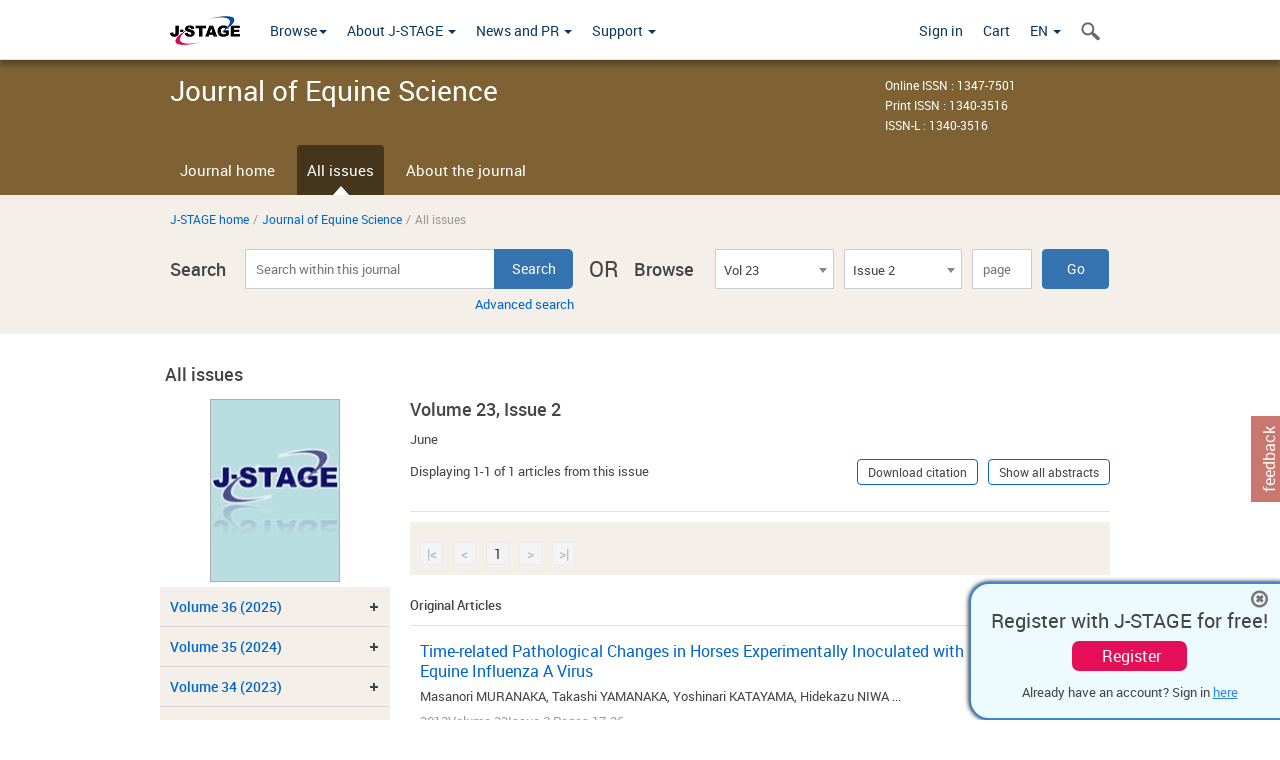

--- FILE ---
content_type: text/html;charset=utf-8
request_url: https://www.jstage.jst.go.jp/browse/jes/23/2/_contents/-char/en
body_size: 99135
content:
<!DOCTYPE html>
<html lang="en" xmlns:mml="http://www.w3.org/1998/Math/MathML">
<head>



<!-- 2.3.8 -->
<meta charset="utf-8">
<meta http-equiv="X-UA-Compatible" content="IE=edge">
<meta name="format-detection" content="telephone=no">
<meta name="viewport" content="width=device-width, initial-scale=1.0, maximum-scale=1.0, user-scalable=no">
<meta name="description" content="Access full-text academic articles: J-STAGE is an online platform for Japanese academic journals.">
<meta name="twitter:card" content="summary" />
<meta name="twitter:site" content="@jstage_ej" />
<meta name="og:url" content="https://www.jstage.jst.go.jp/browse/jes/23/2/_contents/-char/en" />
<meta name="og:title" content="Journal of Equine Science, Volume 23, Issue 2" />
<meta name="og:description" content="Published by Japanese Society of Equine Science. OPEN ACCESS" />
<meta name="og:site_name" content="J-STAGE" />
<meta name="og:image" content="https://www.jstage.jst.go.jp/html/images/common/SNS/J-STAGE_logo_sns.png" />

<link rel="icon" href="/favicon.ico" type="image/x-icon" />
<title>Journal of Equine Science</title>
<link rel="stylesheet" href="/web/css/bootstrap3-wysiwyg5-color.css" />
<link rel="stylesheet" href="/web/css/bootstrap3-wysiwyg5.css" />
<link rel="stylesheet" href="/web/css/ranking.css?rn=2.3.8" />

<link rel="stylesheet" href="/web/css/bootstrap.min.css" />

<link rel="stylesheet" href="/web/css/style.css?rn=2.3.8"/>
<link rel="stylesheet" href="/web/css/common-elements-style.css?rn=2.3.8" />
<link rel="stylesheet" href="/web/css/jquery.treefilter.css" />
<link rel="stylesheet" href="/web/css/jplayer.blue.monday.css" />
<link rel="stylesheet" href="/web/css/main.css?rn=2.3.8" />

<link rel="stylesheet" media="print" href="/web/css/print.css" />

<!--[if lt IE 9]>

<script src="/web/js/html5shiv.min.js"></script>
<script src="/web/js/respond.min.js"></script>
<![endif]-->
<style type="text/css">
<!--
b {
	font-weight: bold;
}
i {
	font-style: italic;
}
// -->
</style>
</head>
	<body class="body-offcanvas addition-pages">

	


<!-- HEADER :: START -->
<span class="noprint">
<header class="clearfix">
	<!-- NAVIGATION :: START -->
	<nav class="navbar navbar-default navbar-fixed-top ep-nav-shadow " >

						
		<div class="container">
			<button type="button" class="navbar-toggle offcanvas-toggle" data-toggle="offcanvas" data-target="#js-bootstrap-offcanvas" style="float:left;"> <span class="sr-only">Toggle navigation</span> <span class="icon-bar">&nbsp;</span> <span class="icon-bar">&nbsp;</span> <span class="icon-bar">&nbsp;</span> </button>
			<!-- RIGHT NAV SEARCH :: BEGIN -->
			<div class="search-nav-block dropdown">
				<a href="javascript:;" class=""  data-toggle="collapse" data-target="#Search_nav"><i class="search-nav-icon"></i></a>
			</div>
			<!-- RIGHT NAV SEARCH :: END -->
			<!-- LOGO :: START -->
			<a class="navbar-brand ms-logowrap hm-logo-padding" href="https://www.jstage.jst.go.jp/browse/-char/en">
				<img src="/web/images/J-STAGE_logo_A3.png" alt=""  style="margin-top:6px;" />
			</a>
			<!-- LOGO :: END -->
			<!-- HAMBURGER LEFT TO RIGHT SLIDE :: START -->
			<div class="offcanvas-left-wrap register-offcanvas-left-wrap">
								<div class="navbar-offcanvas navbar-offcanvas-touch navbar-offcanvas-fade" role="navigation" id="js-bootstrap-offcanvas">
					<div class="offcanvas-left-wrap">
						<div class="navbar-header">
							<a class="navbar-brand jst-homelink" href="https://www.jstage.jst.go.jp/browse/-char/en">J-STAGE home</a>
							<button type="button" class="navbar-toggle offcanvas-toggle pull-right" data-toggle="offcanvas" data-target="#js-bootstrap-offcanvas" style="float:left;"> <img src="/web/images/edit-profile/icon-close-menu.png" alt=""></button>
						</div>
						<div class="offcanvas-nav-wrap">
							<ul class="nav navbar-nav">
																<li class="dropdown reponsive-menu"> <a href="#" class="dropdown-toggle" data-toggle="dropdown">Browse<b class="caret"></b></a>
									<ul class="dropdown-menu ep-dropdown-menu">
										<li style="background:none !important;"><span class="topnav-dropdown-icon"><img src="/web/images/top-nav-dropdown-arrow.png" width="18" height="10" alt=""/></span></li>
										<li><a href="/journal/list/-char/en">All titles</a></li>
										<li><a href="/journal/fields/-char/en">All subject areas</a></li>
										<li><a href="/journal/publisher/-char/en">All publishers</a></li>
										<li><a href="/search/global/_search/-char/en">Search articles</a></li>
										<li><a href="https://jstagedata.jst.go.jp/" target="_blank" rel="noopener noreferrer">Search J-STAGE Data <img src="/web/images/information-tab2/bg-arrow-white.png" width="13" height="10" alt=""></a></li>
									</ul>
								</li>
																<li class="dropdown reponsive-menu"><a href="#" class="dropdown-toggle" data-toggle="dropdown">About J-STAGE <b class="caret"></b></a>
									<ul class="dropdown-menu ep-dropdown-menu">
										<li style="background:none !important;"><span class="topnav-dropdown-icon"><img src="/web/images/top-nav-dropdown-arrow.png" width="18" height="10" alt=""/></span></li>
										<li><a href="https://www.jstage.jst.go.jp/static/pages/JstageOverview/-char/en">Overview</a></li>
										<li><a href="https://www.jstage.jst.go.jp/static/pages/JstageServices/TAB1/-char/en">Services and features</a></li>
										<li><a href="https://www.jstage.jst.go.jp/static/pages/PublicDataAboutJstage/-char/en">Public data</a></li>
										<li><a href="https://www.jstage.jst.go.jp/static/pages/TermsAndPolicies/ForIndividuals/-char/en">Terms and Policy</a></li>
									</ul>
								</li>

																<li class="dropdown reponsive-menu"><a href="#" class="dropdown-toggle" data-toggle="dropdown">News and PR  <b class="caret"></b></a>
									<ul class="dropdown-menu ep-dropdown-menu">
										<li style="background:none !important;"><span class="topnav-dropdown-icon"><img src="/web/images/top-nav-dropdown-arrow.png" width="18" height="10" alt=""/></span></li>
										<li><a href="https://www.jstage.jst.go.jp/static/pages/News/TAB1/Current/Page1/-char/en">News</a></li>
										<li><a href="https://www.jstage.jst.go.jp/static/pages/News/TAB2/Page1/-char/en">Maintenance information</a></li>
										<li><a href="https://www.jstage.jst.go.jp/static/pages/News/TAB6/Page1/-char/en">Special contents </a></li>
										<li><a href="https://www.jstage.jst.go.jp/static/pages/News/TAB7/Page1/-char/en">Media resources </a></li>
									</ul>
								</li>
																<li class="dropdown reponsive-menu"><a href="#" class="dropdown-toggle" data-toggle="dropdown">Support  <b class="caret"></b></a>
									<ul class="dropdown-menu ep-dropdown-menu">
										<li style="background:none !important;"><span class="topnav-dropdown-icon"><img src="/web/images/top-nav-dropdown-arrow.png" width="18" height="10" alt=""/></span></li>
										<li><a href="https://www.jstage.jst.go.jp/static/pages/ForReaders/-char/en">User manuals</a></li>
										<li><a href="https://www.jstage.jst.go.jp/static/pages/RecommendedEnvironment/-char/en">Browser compatibility</a></li>
 <li><a href="https://www.jstage.jst.go.jp/static/pages/FAQs/TAB3/-char/en">FAQ</a></li> 										<li><a href="https://www.jstage.jst.go.jp/static/pages/Contact/-char/en">Contact </a></li>
										<li><a href="https://www.jstage.jst.go.jp/static/pages/Sitemap/-char/en">Sitemap </a></li>
									</ul>
								</li>
																													<li class="reponsive-menu">
												<a href="/mylogin/-char/en?sourceurl=https%3A%2F%2Fwww.jstage.jst.go.jp%2Fbrowse%2Fjes%2F23%2F2%2F_contents%2F-char%2Fen">Sign in</a>
										</li>
																		<li class="reponsive-menu">
											<li class="reponsive-menu"><a href="/cart/list/-char/en?backurl=https%3A%2F%2Fwww.jstage.jst.go.jp%2Fbrowse%2Fjes%2F23%2F2%2F_contents%2F-char%2Fen" class="" >Cart <img src="/web/images/edit-profile/icon-cart.png" alt=""></a>
									</li>
								<li class="dropdown reponsive-menu">
																		<a href="#" class="dropdown-toggle" data-toggle="dropdown"> EN  <img src="/web/images/edit-profile/icon-lang.png" alt=""> <b class="caret"></b></a>
									<ul class="dropdown-menu ep-dropdown-menu">
									<li style="background:none !important;"><span class="topnav-dropdown-icon"><img src="/web/images/top-nav-dropdown-arrow.png" width="18" height="10" alt=""/></span></li>
										<li><a href="javascript:;" onclick="doChangeLang('en')">English</a></li>
										<li><a href="javascript:;" onclick="doChangeLang('ja')">日本語</a></li>
									</ul>
								</li>
							</ul>
						</div>
						<div class="clearfix"></div>
					</div>
				</div>
								<ul class="nav navbar-nav offcanvas-left-display-none">
										<li class="dropdown"> <a href="#" class="dropdown-toggle" data-toggle="dropdown">Browse<b class="caret"></b></a>
						<ul class="dropdown-menu ep-dropdown-menu">
							<li style="background:none !important;"><span class="topnav-dropdown-icon"><img src="/web/images/top-nav-dropdown-arrow.png" width="18" height="10" alt=""/></span></li>
							<li><a href="/journal/list/-char/en">All titles</a></li>
							<li><a href="/journal/fields/-char/en">All subject areas</a></li>
							<li><a href="/journal/publisher/-char/en">All publishers</a></li>
							<li><a href="/search/global/_search/-char/en">Search articles</a></li>
							<li><a href="https://jstagedata.jst.go.jp/" target="_blank" rel="noopener noreferrer">Search J-STAGE Data <img src="/web/images/information-tab2/bg-arrow.png" width="13" height="10" alt=""></a></li>
						</ul>
					</li>
										<li class="dropdown"><a href="#" class="dropdown-toggle" data-toggle="dropdown">About J-STAGE <b class="caret"></b></a>
						<ul class="dropdown-menu ep-dropdown-menu">
							<li style="background:none !important;"><span class="topnav-dropdown-icon"><img src="/web/images/top-nav-dropdown-arrow.png" width="18" height="10" alt=""/></span></li>
							<li><a href="https://www.jstage.jst.go.jp/static/pages/JstageOverview/-char/en">Overview</a></li>
							<li><a href="https://www.jstage.jst.go.jp/static/pages/JstageServices/TAB1/-char/en">Services and features</a></li>
							<li><a href="https://www.jstage.jst.go.jp/static/pages/PublicDataAboutJstage/-char/en">Public data</a></li>
							<li><a href="https://www.jstage.jst.go.jp/static/pages/TermsAndPolicies/ForIndividuals/-char/en">Terms and Policy</a></li>
						</ul>
					</li>
										<li class="dropdown"><a href="#" class="dropdown-toggle" data-toggle="dropdown">News and PR  <b class="caret"></b></a>
						<ul class="dropdown-menu ep-dropdown-menu">
							<li style="background:none !important;"><span class="topnav-dropdown-icon"><img src="/web/images/top-nav-dropdown-arrow.png" width="18" height="10" alt=""/></span></li>
							<li><a href="https://www.jstage.jst.go.jp/static/pages/News/TAB1/Current/Page1/-char/en">News</a></li>
							<li><a href="https://www.jstage.jst.go.jp/static/pages/News/TAB2/Page1/-char/en">Maintenance information</a></li>
							<li><a href="https://www.jstage.jst.go.jp/static/pages/News/TAB6/Page1/-char/en">Special contents </a></li>
							<li><a href="https://www.jstage.jst.go.jp/static/pages/News/TAB7/Page1/-char/en">Media resources </a></li>
						</ul>
					</li>
										<li class="dropdown"><a href="#" class="dropdown-toggle" data-toggle="dropdown">Support  <b class="caret"></b></a>
						<ul class="dropdown-menu ep-dropdown-menu">
							<li style="background:none !important;"><span class="topnav-dropdown-icon"><img src="/web/images/top-nav-dropdown-arrow.png" width="18" height="10" alt=""/></span></li>
							<li><a href="https://www.jstage.jst.go.jp/static/pages/ForReaders/-char/en">User manuals</a></li>
							<li><a href="https://www.jstage.jst.go.jp/static/pages/RecommendedEnvironment/-char/en">Browser compatibility</a></li>
 <li><a href="https://www.jstage.jst.go.jp/static/pages/FAQs/TAB3/-char/en">FAQ</a></li> 							<li><a href="https://www.jstage.jst.go.jp/static/pages/Contact/-char/en">Contact </a></li>
							<li><a href="https://www.jstage.jst.go.jp/static/pages/Sitemap/-char/en">Sitemap </a></li>
						</ul>
					</li>
				</ul>
			</div>
			<!-- HAMBURGER LEFT TO RIGHT SLIDE :: END -->
			<div class="offcanvas-right-wrap register-offcanvas-right-wrap">
				<ul class="nav navbar-nav">
												<li class="">
								<a href="/mylogin/-char/en?sourceurl=https%3A%2F%2Fwww.jstage.jst.go.jp%2Fbrowse%2Fjes%2F23%2F2%2F_contents%2F-char%2Fen" class="" >Sign in  </a>
						</li>
										<li class="">
							<li class=""><a href="/cart/list/-char/en?backurl=https%3A%2F%2Fwww.jstage.jst.go.jp%2Fbrowse%2Fjes%2F23%2F2%2F_contents%2F-char%2Fen" class="" >Cart </a>
					</li>
				<li class="dropdown">
					<a href="#" class="dropdown-toggle" data-toggle="dropdown">
 EN 					<b class="caret"></b>
					</a>
					<ul class="dropdown-menu ep-dropdown-menu" style="min-width: 80px;">
						<li style="background:none !important;"><span class="topnav-dropdown-icon"><img src="/web/images/top-nav-dropdown-arrow.png" width="18" height="10" alt=""></span></li>
						<li><a href="javascript:;" onclick="doChangeLang('en')">English</a></li>
						<li><a href="javascript:;" onclick="doChangeLang('ja')">日本語</a></li>
					</ul>
				</li>
				</ul>
			</div>
			<!-- RIGHT NAV SEARCH DROPDOWN :: BEGIN -->
			<ul class="dropdown-menu collapse ep-dropdown-menu search-dropdown-menu" id="Search_nav" style="max-width: 300px;">
				<li style="background:none !important;"><span class="topnav-dropdown-icon"></span></li>
				<li>
					<div class="col-md-24 edit-profile-form-control">
						<form action="/result/journal/-char/en" method="get">
						<div class="input-group">
							<input name="globalSearchKey" type="text" class="form-control search-nav-input" placeholder="Search within all titles on J-STAGE">
							<span class="input-group-btn search-btn">
							<button class="btn btn-default" type="submit"><i class="search-nav-icon"></i></button>
							</span>
						</div><!-- /input-group -->
						<a href="https://www.jstage.jst.go.jp/search/global/_search/-char/en" class="advanced-search-link">Advanced search </a>
						</form>
					</div>
				</li>
			</ul>
			<!-- RIGHT NAV SEARCH DROPDOWN :: END -->

			<div class="clearfix"></div>
		</div>
	</nav>
	<!-- NAVIGATION :: END -->
</header>
</span>
<!-- HEADER :: END -->


<!-- JOURNAL INTRODUCTION :: START -->
<div id="page-content">
	<div id="journal-header-compact" class="secondlevel-tabnavigation-detail colorscheme03-normal">
		<div class="container">
			<div class="flt-left" style="width:100%; position:relative;">
				<div class="journal-name">Journal of Equine Science</div>

										<div id="journal-right-infosection" class="col-sm-6" style="padding-top:15px;">
						<div class="fs-12">
								Online ISSN : 1347-7501<br>
								Print ISSN : 1340-3516<br>
								ISSN-L : 1340-3516
						</div>
					</div>
				<div class="journal-tags-clearfix"></div>
			</div>
			<div class="clearfix"></div>
		</div>
	</div>
</div>
<!-- JOURNAL INTRODUCTION :: END -->

<!-- SECOND LEVEL TAB NAVIGATION :: START -->
<div class="colorscheme03-normal">
	<div class="container">
		<div id="second-level-nav-tabs">
			<ul class="nav nav-tabs">
				<li ><a href="https://www.jstage.jst.go.jp/browse/jes/-char/en">Journal home</a></li>
				<li class='active'><a href="javascript:void(0)">All issues</a></li>
				<li ><a href="https://www.jstage.jst.go.jp/browse/jes/_pubinfo/-char/en">About the journal</a></li>
			</ul>
		</div>
	</div>
</div>
<!-- SECOND LEVEL TAB NAVIGATION :: END --><!-- SEARCH INTRODUCTION :: START -->
<div id="searchbrowse-topbox-wrap" class="colorscheme03-lighter">
	<div class="container print-non-disp">
		<div class="row">
			<!-- INTRODUCTION :: START -->
				<div class="col-md-24">
	<!-- BREDCRUMBS :: START -->
		<ul class="global-breadcrumbs">
			<li><a href="https://www.jstage.jst.go.jp/browse/-char/en">J-STAGE home</a></li>
			<li>/</li>
			<li><a href="https://www.jstage.jst.go.jp/browse/jes/-char/en">Journal of Equine Science</a></li>
			<li> / </li>
			<li>All issues</li>
		</ul>
<div class="clearfix"></div>	<!-- BREDCRUMBS :: END -->				<!-- INTRODUCTION :: END -->
				<div id="search-browser-boxwrap">
<!-- SEARCH BOX :: DESKTOP :: START -->
<div class="search-form-wrap showindesktop">
	<div class="searchbrowse-title">Search</div>
	<form class="search-form" method="get" action="/result/journal/-char/en" style="width:35%">
		<input type="hidden" name="cdjournal" value="jes" />
		<input type="search" placeholder="Search within this journal" value="" class="search-input " name="globalSearchKey">
		<input type="submit" title="Search" value="Search" class="search-button">
		<div id="pageMessage01" style="display: none ;color:red">Please specify a volume, issue and page OR a volume and page.</div>
		<div id="pageMessage02" style="display: none ;color:red">No article has been found that matches the search query.</div>
		<div id="pageMessage03" style="display:none;color:red">There are more than one record in the search results.Please specify issue.</div>
						<div class="form-advance-search"><a href="https://www.jstage.jst.go.jp/search/advance/jes/-char/en">Advanced search</a></div>
	</form>
	<span class="txt-or-wrap" style="width:60px">OR </span>
	<div class="searchbrowse-title" style="width:80px">Browse</div>
	<div class="journal-issue-dd-wrap" style="width:42%">
<form class="pastvol-issuse-form searchbrowse-journal-issue" id="pastvolIssuseForm" method="get" action="">
<ul class="pastvol-issuse-list">
<li class="pastvol-issuse-listbox-width" style="width:30%">
<select class="journal-volume-dd" name="journal-volume" id="selectVol">
<option value="">Volume</option>
												<option value="36" >Vol 36</option>
																<option value="35" >Vol 35</option>
																<option value="34" >Vol 34</option>
																<option value="33" >Vol 33</option>
																<option value="32" >Vol 32</option>
																<option value="31" >Vol 31</option>
																<option value="30" >Vol 30</option>
																<option value="29" >Vol 29</option>
																<option value="28" >Vol 28</option>
																<option value="27" >Vol 27</option>
																<option value="26" >Vol 26</option>
																<option value="25" >Vol 25</option>
																<option value="24" >Vol 24</option>
																<option value="23" selected>Vol 23</option>
																<option value="22" >Vol 22</option>
																<option value="21" >Vol 21</option>
																<option value="20" >Vol 20</option>
																<option value="19" >Vol 19</option>
																<option value="18" >Vol 18</option>
																<option value="17" >Vol 17</option>
																<option value="16" >Vol 16</option>
																<option value="15" >Vol 15</option>
																<option value="14" >Vol 14</option>
																<option value="13" >Vol 13</option>
																<option value="12" >Vol 12</option>
																<option value="11" >Vol 11</option>
																<option value="10" >Vol 10</option>
																<option value="9" >Vol 9</option>
																<option value="8" >Vol 8</option>
																<option value="7" >Vol 7</option>
																<option value="6" >Vol 6</option>
																<option value="5" >Vol 5</option>
				</select>
</li>
<li class="pastvol-issuse-listbox-width" style="width:30%">
<select class="journal-issue-dd" name="journal-issue" id="selectIssue" >
<option value="">Issue</option>
							<option value="4" >Issue 4</option>
							<option value="3" >Issue 3</option>
							<option value="2" selected>Issue 2</option>
							<option value="1" >Issue 1</option>
</select>
</li>
<li><input type="text" name="dummy" style="display:none;" /><input type="text" placeholder="page" name="pageInput" id="pageInput" style="width:60px" onkeydown="pressEnter4GoBtn();" /></li>
<li class="pastvol-issuse-go-btn-width">
<input type="button" value="Go"  onclick="return false;" class="pastvol-issuse-go-btn" id="goBtn" />
</li>
</ul>
</form>	</div>
</div>
<!-- SEARCH BOX :: DESKTOP :: END -->
<!-- SEARCH BOX :: MOBILE :: START -->
<div id="tabs-container" class="hidedesktop">
	<div class="searchbrowse-title">Search</div>
	<ul class="search-browse-volissue-tabs">
		<li ><a href="#tab-2">Search</a></li>
		<li  class="current" ><a href="#tab-1">Browse</a></li>
	</ul>
	<div class="searchbrowse-tab">
		<div id="tab-2" class="searchbrowse-volissue-tab-content"  style="display:none;" >
			<form class="search-form" method="get" action="/result/journal/-char/en">
				<input type="hidden" name="cdjournal" value="jes" />
				<input type="search" placeholder="Search within this journal" value="" class="search-input " name="globalSearchKey">
				<input type="submit" title="Search" value="Search" class="search-button">
				<div id="pageMessage01" style="display: none ;color:red">Please specify a volume, issue and page OR a volume and page.</div>
				<div id="pageMessage02" style="display: none ;color:red">No article has been found that matches the search query.</div>
				<div id="pageMessage03" style="display:none;color:red">There are more than one record in the search results.Please specify issue.</div>
										<div class="form-advance-search"><a href="https://www.jstage.jst.go.jp/search/advance/jes/-char/en">Advanced search</a></div>
			</form>
		</div>
		<div id="tab-1" class="searchbrowse-volissue-tab-content"  style="display:block;" >
<form class="pastvol-issuse-form searchbrowse-journal-issue" id="mobilePastvolIssuseForm" method="get" action="">
	<ul class="pastvol-issuse-list">
		<li class="pastvol-issuse-listbox-width">
			<select class="journal-volume-dd" name="journal-volume" id="mobileSelectVol">
				<option value="">Volume</option>
												<option value="36" >Vol 36</option>
																<option value="35" >Vol 35</option>
																<option value="34" >Vol 34</option>
																<option value="33" >Vol 33</option>
																<option value="32" >Vol 32</option>
																<option value="31" >Vol 31</option>
																<option value="30" >Vol 30</option>
																<option value="29" >Vol 29</option>
																<option value="28" >Vol 28</option>
																<option value="27" >Vol 27</option>
																<option value="26" >Vol 26</option>
																<option value="25" >Vol 25</option>
																<option value="24" >Vol 24</option>
																<option value="23" selected>Vol 23</option>
																<option value="22" >Vol 22</option>
																<option value="21" >Vol 21</option>
																<option value="20" >Vol 20</option>
																<option value="19" >Vol 19</option>
																<option value="18" >Vol 18</option>
																<option value="17" >Vol 17</option>
																<option value="16" >Vol 16</option>
																<option value="15" >Vol 15</option>
																<option value="14" >Vol 14</option>
																<option value="13" >Vol 13</option>
																<option value="12" >Vol 12</option>
																<option value="11" >Vol 11</option>
																<option value="10" >Vol 10</option>
																<option value="9" >Vol 9</option>
																<option value="8" >Vol 8</option>
																<option value="7" >Vol 7</option>
																<option value="6" >Vol 6</option>
																<option value="5" >Vol 5</option>
							</select>
		</li>
		<li class="pastvol-issuse-listbox-width">
			<select class="journal-issue-dd" name="journal-issue" id="mobileSelectIssue" >
				<option value="">Issue</option>
							<option value="4" >Issue 4</option>
							<option value="3" >Issue 3</option>
							<option value="2" selected>Issue 2</option>
							<option value="1" >Issue 1</option>
			</select>
		</li>
		<li><input type="text" name="dummy" style="display:none;" /><input type="text" placeholder="page" name="mobilePageInput" id="mobilePageInput" style="width:60px"  onkeydown="pressEnter4MobileGoBtn();" /></li>
		<li class="pastvol-issuse-go-btn-width" style="width:90%;margin:30px 0px 0px 10px">
			<input type="button" value="Go" onclick="return false;" class="pastvol-issuse-go-btn" id="mobileGoBtn">
		</li>
	</ul>
</form>
<div class="clearfix"></div>
<div id="mobilePageMessage01" style="display:none;color:red">Please specify a volume, issue and page OR a volume and page.</div>
<div id="mobilePageMessage02" style="display:none;color:red">No article has been found that matches the search query.</div>
<div id="mobilePageMessage03" style="display:none;color:red">There are more than one record in the search results.Please specify issue.</div>
			<div class="clearfix"></div>
		</div>
	</div>
</div>
<!-- SEARCH BOX :: MOBILE :: END -->					<div class="clearfix"></div>
				</div>
			</div>
		</div>
	</div>
</div>
<!-- SEARCH INTRODUCTION :: END -->
<!-- Journal ISSUE :: START -->
<div class="container">
	<div class="row">
		<div class="col-md-24 pagett hidden-xs hidden-sm"><div class="feature-page-title">All issues</div></div>
		<!-- LEFT SECTION :: START -->
		<div class="col-md-6 hidden-xs hidden-sm print-non-disp">
			<div class="" style="text-align:center;">
				<img src="/pub/jes/thumbnail/jes_23_2.jpg" id="journal-thumbnail" alt="" style="margin-top:0;margin-left:-10px;" height="183" width="130">
			</div>
			<div id="searchbrowse-leftsection">
				<div id="faceted-search-wrap" class="showindesktop">
					<div class="showindesktop bottom-margin-2x">
						<div class="facetsearch-content-wrap faceted-search-scrollwrap">

											<div class="facetsearch-subheader  collapsed" >
					<span class="facetsearch-subheader-link colorscheme03-search-filter-bg customTooltip" title="Volume 36 (2025)">
																		<a href="https://www.jstage.jst.go.jp/browse/jes/36/0/_contents/-char/en" class="bluelink-style vol-link" >
						Volume 36 (2025)
						</a>
					</span>
					<div class="facetsearch-content-innerwrap colorscheme03-lighter" style="display: none;">
						<ul class="facetsearch-links">
							
								
																																	<li><a href="https://www.jstage.jst.go.jp/browse/jes/36/4/_contents/-char/en" class="bluelink-style customTooltip" title="Issue 4 Pages 115-">
												Issue 4 Pages 115-
											</a></li>
							
								
																																	<li><a href="https://www.jstage.jst.go.jp/browse/jes/36/3/_contents/-char/en" class="bluelink-style customTooltip" title="Issue 3 Pages 81-">
												Issue 3 Pages 81-
											</a></li>
							
								
																																	<li><a href="https://www.jstage.jst.go.jp/browse/jes/36/2/_contents/-char/en" class="bluelink-style customTooltip" title="Issue 2 Pages 45-">
												Issue 2 Pages 45-
											</a></li>
							
								
																																	<li><a href="https://www.jstage.jst.go.jp/browse/jes/36/1/_contents/-char/en" class="bluelink-style customTooltip" title="Issue 1 Pages 1-">
												Issue 1 Pages 1-
											</a></li>
						</ul>
					</div>
				</div>
											<div class="facetsearch-subheader  collapsed" >
					<span class="facetsearch-subheader-link colorscheme03-search-filter-bg customTooltip" title="Volume 35 (2024)">
																		<a href="https://www.jstage.jst.go.jp/browse/jes/35/0/_contents/-char/en" class="bluelink-style vol-link" >
						Volume 35 (2024)
						</a>
					</span>
					<div class="facetsearch-content-innerwrap colorscheme03-lighter" style="display: none;">
						<ul class="facetsearch-links">
							
								
																																	<li><a href="https://www.jstage.jst.go.jp/browse/jes/35/4/_contents/-char/en" class="bluelink-style customTooltip" title="Issue 4 Pages 47-">
												Issue 4 Pages 47-
											</a></li>
							
								
																																	<li><a href="https://www.jstage.jst.go.jp/browse/jes/35/3/_contents/-char/en" class="bluelink-style customTooltip" title="Issue 3 Pages 35-">
												Issue 3 Pages 35-
											</a></li>
							
								
																																	<li><a href="https://www.jstage.jst.go.jp/browse/jes/35/2/_contents/-char/en" class="bluelink-style customTooltip" title="Issue 2 Pages 21-">
												Issue 2 Pages 21-
											</a></li>
							
								
																																	<li><a href="https://www.jstage.jst.go.jp/browse/jes/35/1/_contents/-char/en" class="bluelink-style customTooltip" title="Issue 1 Pages 1-">
												Issue 1 Pages 1-
											</a></li>
						</ul>
					</div>
				</div>
											<div class="facetsearch-subheader  collapsed" >
					<span class="facetsearch-subheader-link colorscheme03-search-filter-bg customTooltip" title="Volume 34 (2023)">
																		<a href="https://www.jstage.jst.go.jp/browse/jes/34/0/_contents/-char/en" class="bluelink-style vol-link" >
						Volume 34 (2023)
						</a>
					</span>
					<div class="facetsearch-content-innerwrap colorscheme03-lighter" style="display: none;">
						<ul class="facetsearch-links">
							
								
																																	<li><a href="https://www.jstage.jst.go.jp/browse/jes/34/4/_contents/-char/en" class="bluelink-style customTooltip" title="Issue 4 Pages 101-">
												Issue 4 Pages 101-
											</a></li>
							
								
																																	<li><a href="https://www.jstage.jst.go.jp/browse/jes/34/3/_contents/-char/en" class="bluelink-style customTooltip" title="Issue 3 Pages 61-">
												Issue 3 Pages 61-
											</a></li>
							
								
																																	<li><a href="https://www.jstage.jst.go.jp/browse/jes/34/2/_contents/-char/en" class="bluelink-style customTooltip" title="Issue 2 Pages 21-">
												Issue 2 Pages 21-
											</a></li>
							
								
																																	<li><a href="https://www.jstage.jst.go.jp/browse/jes/34/1/_contents/-char/en" class="bluelink-style customTooltip" title="Issue 1 Pages 1-">
												Issue 1 Pages 1-
											</a></li>
						</ul>
					</div>
				</div>
											<div class="facetsearch-subheader  collapsed" >
					<span class="facetsearch-subheader-link colorscheme03-search-filter-bg customTooltip" title="Volume 33 (2022)">
																		<a href="https://www.jstage.jst.go.jp/browse/jes/33/0/_contents/-char/en" class="bluelink-style vol-link" >
						Volume 33 (2022)
						</a>
					</span>
					<div class="facetsearch-content-innerwrap colorscheme03-lighter" style="display: none;">
						<ul class="facetsearch-links">
							
								
																																	<li><a href="https://www.jstage.jst.go.jp/browse/jes/33/4/_contents/-char/en" class="bluelink-style customTooltip" title="Issue 4 Pages 55-">
												Issue 4 Pages 55-
											</a></li>
							
								
																																	<li><a href="https://www.jstage.jst.go.jp/browse/jes/33/3/_contents/-char/en" class="bluelink-style customTooltip" title="Issue 3 Pages 31-">
												Issue 3 Pages 31-
											</a></li>
							
								
																																	<li><a href="https://www.jstage.jst.go.jp/browse/jes/33/2/_contents/-char/en" class="bluelink-style customTooltip" title="Issue 2 Pages 19-">
												Issue 2 Pages 19-
											</a></li>
							
								
																																	<li><a href="https://www.jstage.jst.go.jp/browse/jes/33/1/_contents/-char/en" class="bluelink-style customTooltip" title="Issue 1 Pages 1-">
												Issue 1 Pages 1-
											</a></li>
						</ul>
					</div>
				</div>
											<div class="facetsearch-subheader  collapsed" >
					<span class="facetsearch-subheader-link colorscheme03-search-filter-bg customTooltip" title="Volume 32 (2021)">
																		<a href="https://www.jstage.jst.go.jp/browse/jes/32/0/_contents/-char/en" class="bluelink-style vol-link" >
						Volume 32 (2021)
						</a>
					</span>
					<div class="facetsearch-content-innerwrap colorscheme03-lighter" style="display: none;">
						<ul class="facetsearch-links">
							
								
																																	<li><a href="https://www.jstage.jst.go.jp/browse/jes/32/4/_contents/-char/en" class="bluelink-style customTooltip" title="Issue 4 Pages 103-">
												Issue 4 Pages 103-
											</a></li>
							
								
																																	<li><a href="https://www.jstage.jst.go.jp/browse/jes/32/3/_contents/-char/en" class="bluelink-style customTooltip" title="Issue 3 Pages 73-">
												Issue 3 Pages 73-
											</a></li>
							
								
																																	<li><a href="https://www.jstage.jst.go.jp/browse/jes/32/2/_contents/-char/en" class="bluelink-style customTooltip" title="Issue 2 Pages 27-">
												Issue 2 Pages 27-
											</a></li>
							
								
																																	<li><a href="https://www.jstage.jst.go.jp/browse/jes/32/1/_contents/-char/en" class="bluelink-style customTooltip" title="Issue 1 Pages 1-">
												Issue 1 Pages 1-
											</a></li>
						</ul>
					</div>
				</div>
											<div class="facetsearch-subheader  collapsed" >
					<span class="facetsearch-subheader-link colorscheme03-search-filter-bg customTooltip" title="Volume 31 (2020)">
																		<a href="https://www.jstage.jst.go.jp/browse/jes/31/0/_contents/-char/en" class="bluelink-style vol-link" >
						Volume 31 (2020)
						</a>
					</span>
					<div class="facetsearch-content-innerwrap colorscheme03-lighter" style="display: none;">
						<ul class="facetsearch-links">
							
								
																																	<li><a href="https://www.jstage.jst.go.jp/browse/jes/31/4/_contents/-char/en" class="bluelink-style customTooltip" title="Issue 4 Pages 67-">
												Issue 4 Pages 67-
											</a></li>
							
								
																																	<li><a href="https://www.jstage.jst.go.jp/browse/jes/31/3/_contents/-char/en" class="bluelink-style customTooltip" title="Issue 3 Pages 35-">
												Issue 3 Pages 35-
											</a></li>
							
								
																																	<li><a href="https://www.jstage.jst.go.jp/browse/jes/31/2/_contents/-char/en" class="bluelink-style customTooltip" title="Issue 2 Pages 17-">
												Issue 2 Pages 17-
											</a></li>
							
								
																																	<li><a href="https://www.jstage.jst.go.jp/browse/jes/31/1/_contents/-char/en" class="bluelink-style customTooltip" title="Issue 1 Pages 1-">
												Issue 1 Pages 1-
											</a></li>
						</ul>
					</div>
				</div>
											<div class="facetsearch-subheader  collapsed" >
					<span class="facetsearch-subheader-link colorscheme03-search-filter-bg customTooltip" title="Volume 30 (2019)">
																		<a href="https://www.jstage.jst.go.jp/browse/jes/30/0/_contents/-char/en" class="bluelink-style vol-link" >
						Volume 30 (2019)
						</a>
					</span>
					<div class="facetsearch-content-innerwrap colorscheme03-lighter" style="display: none;">
						<ul class="facetsearch-links">
							
								
																																	<li><a href="https://www.jstage.jst.go.jp/browse/jes/30/4/_contents/-char/en" class="bluelink-style customTooltip" title="Issue 4 Pages 75-">
												Issue 4 Pages 75-
											</a></li>
							
								
																																	<li><a href="https://www.jstage.jst.go.jp/browse/jes/30/3/_contents/-char/en" class="bluelink-style customTooltip" title="Issue 3 Pages 47-">
												Issue 3 Pages 47-
											</a></li>
							
								
																																	<li><a href="https://www.jstage.jst.go.jp/browse/jes/30/2/_contents/-char/en" class="bluelink-style customTooltip" title="Issue 2 Pages 17-">
												Issue 2 Pages 17-
											</a></li>
							
								
																																	<li><a href="https://www.jstage.jst.go.jp/browse/jes/30/1/_contents/-char/en" class="bluelink-style customTooltip" title="Issue 1 Pages 1-">
												Issue 1 Pages 1-
											</a></li>
						</ul>
					</div>
				</div>
											<div class="facetsearch-subheader  collapsed" >
					<span class="facetsearch-subheader-link colorscheme03-search-filter-bg customTooltip" title="Volume 29 (2018)">
																		<a href="https://www.jstage.jst.go.jp/browse/jes/29/0/_contents/-char/en" class="bluelink-style vol-link" >
						Volume 29 (2018)
						</a>
					</span>
					<div class="facetsearch-content-innerwrap colorscheme03-lighter" style="display: none;">
						<ul class="facetsearch-links">
							
								
																																	<li><a href="https://www.jstage.jst.go.jp/browse/jes/29/4/_contents/-char/en" class="bluelink-style customTooltip" title="Issue 4 Pages 87-">
												Issue 4 Pages 87-
											</a></li>
							
								
																																	<li><a href="https://www.jstage.jst.go.jp/browse/jes/29/3/_contents/-char/en" class="bluelink-style customTooltip" title="Issue 3 Pages 53-">
												Issue 3 Pages 53-
											</a></li>
							
								
																																	<li><a href="https://www.jstage.jst.go.jp/browse/jes/29/2/_contents/-char/en" class="bluelink-style customTooltip" title="Issue 2 Pages 33-">
												Issue 2 Pages 33-
											</a></li>
							
								
																																	<li><a href="https://www.jstage.jst.go.jp/browse/jes/29/1/_contents/-char/en" class="bluelink-style customTooltip" title="Issue 1 Pages 1-">
												Issue 1 Pages 1-
											</a></li>
						</ul>
					</div>
				</div>
											<div class="facetsearch-subheader  collapsed" >
					<span class="facetsearch-subheader-link colorscheme03-search-filter-bg customTooltip" title="Volume 28 (2017)">
																		<a href="https://www.jstage.jst.go.jp/browse/jes/28/0/_contents/-char/en" class="bluelink-style vol-link" >
						Volume 28 (2017)
						</a>
					</span>
					<div class="facetsearch-content-innerwrap colorscheme03-lighter" style="display: none;">
						<ul class="facetsearch-links">
							
								
																																	<li><a href="https://www.jstage.jst.go.jp/browse/jes/28/4/_contents/-char/en" class="bluelink-style customTooltip" title="Issue 4 Pages 127-">
												Issue 4 Pages 127-
											</a></li>
							
								
																																	<li><a href="https://www.jstage.jst.go.jp/browse/jes/28/3/_contents/-char/en" class="bluelink-style customTooltip" title="Issue 3 Pages 67-">
												Issue 3 Pages 67-
											</a></li>
							
								
																																	<li><a href="https://www.jstage.jst.go.jp/browse/jes/28/2/_contents/-char/en" class="bluelink-style customTooltip" title="Issue 2 Pages 31-">
												Issue 2 Pages 31-
											</a></li>
							
								
																																	<li><a href="https://www.jstage.jst.go.jp/browse/jes/28/1/_contents/-char/en" class="bluelink-style customTooltip" title="Issue 1 Pages 1-">
												Issue 1 Pages 1-
											</a></li>
						</ul>
					</div>
				</div>
											<div class="facetsearch-subheader  collapsed" >
					<span class="facetsearch-subheader-link colorscheme03-search-filter-bg customTooltip" title="Volume 27 (2016)">
																		<a href="https://www.jstage.jst.go.jp/browse/jes/27/0/_contents/-char/en" class="bluelink-style vol-link" >
						Volume 27 (2016)
						</a>
					</span>
					<div class="facetsearch-content-innerwrap colorscheme03-lighter" style="display: none;">
						<ul class="facetsearch-links">
							
								
																																	<li><a href="https://www.jstage.jst.go.jp/browse/jes/27/4/_contents/-char/en" class="bluelink-style customTooltip" title="Issue 4 Pages 131-">
												Issue 4 Pages 131-
											</a></li>
							
								
																																	<li><a href="https://www.jstage.jst.go.jp/browse/jes/27/3/_contents/-char/en" class="bluelink-style customTooltip" title="Issue 3 Pages 81-">
												Issue 3 Pages 81-
											</a></li>
							
								
																																	<li><a href="https://www.jstage.jst.go.jp/browse/jes/27/2/_contents/-char/en" class="bluelink-style customTooltip" title="Issue 2 Pages 37-">
												Issue 2 Pages 37-
											</a></li>
							
								
																																	<li><a href="https://www.jstage.jst.go.jp/browse/jes/27/1/_contents/-char/en" class="bluelink-style customTooltip" title="Issue 1 Pages 1-">
												Issue 1 Pages 1-
											</a></li>
						</ul>
					</div>
				</div>
											<div class="facetsearch-subheader  collapsed" >
					<span class="facetsearch-subheader-link colorscheme03-search-filter-bg customTooltip" title="Volume 26 (2015)">
																		<a href="https://www.jstage.jst.go.jp/browse/jes/26/0/_contents/-char/en" class="bluelink-style vol-link" >
						Volume 26 (2015)
						</a>
					</span>
					<div class="facetsearch-content-innerwrap colorscheme03-lighter" style="display: none;">
						<ul class="facetsearch-links">
							
								
																																	<li><a href="https://www.jstage.jst.go.jp/browse/jes/26/4/_contents/-char/en" class="bluelink-style customTooltip" title="Issue 4 Pages 99-">
												Issue 4 Pages 99-
											</a></li>
							
								
																																	<li><a href="https://www.jstage.jst.go.jp/browse/jes/26/3/_contents/-char/en" class="bluelink-style customTooltip" title="Issue 3 Pages 73-">
												Issue 3 Pages 73-
											</a></li>
							
								
																																	<li><a href="https://www.jstage.jst.go.jp/browse/jes/26/2/_contents/-char/en" class="bluelink-style customTooltip" title="Issue 2 Pages 43-">
												Issue 2 Pages 43-
											</a></li>
							
								
																																	<li><a href="https://www.jstage.jst.go.jp/browse/jes/26/1/_contents/-char/en" class="bluelink-style customTooltip" title="Issue 1 Pages 1-">
												Issue 1 Pages 1-
											</a></li>
						</ul>
					</div>
				</div>
											<div class="facetsearch-subheader  collapsed" >
					<span class="facetsearch-subheader-link colorscheme03-search-filter-bg customTooltip" title="Volume 25 (2014)">
																		<a href="https://www.jstage.jst.go.jp/browse/jes/25/0/_contents/-char/en" class="bluelink-style vol-link" >
						Volume 25 (2014)
						</a>
					</span>
					<div class="facetsearch-content-innerwrap colorscheme03-lighter" style="display: none;">
						<ul class="facetsearch-links">
							
								
																																	<li><a href="https://www.jstage.jst.go.jp/browse/jes/25/4/_contents/-char/en" class="bluelink-style customTooltip" title="Issue 4 Pages 65-">
												Issue 4 Pages 65-
											</a></li>
							
								
																																	<li><a href="https://www.jstage.jst.go.jp/browse/jes/25/3/_contents/-char/en" class="bluelink-style customTooltip" title="Issue 3 Pages 57-">
												Issue 3 Pages 57-
											</a></li>
							
								
																																	<li><a href="https://www.jstage.jst.go.jp/browse/jes/25/2/_contents/-char/en" class="bluelink-style customTooltip" title="Issue 2 Pages 29-">
												Issue 2 Pages 29-
											</a></li>
							
								
																																	<li><a href="https://www.jstage.jst.go.jp/browse/jes/25/1/_contents/-char/en" class="bluelink-style customTooltip" title="Issue 1 Pages 1-">
												Issue 1 Pages 1-
											</a></li>
						</ul>
					</div>
				</div>
											<div class="facetsearch-subheader  collapsed" >
					<span class="facetsearch-subheader-link colorscheme03-search-filter-bg customTooltip" title="Volume 24 (2013)">
																		<a href="https://www.jstage.jst.go.jp/browse/jes/24/0/_contents/-char/en" class="bluelink-style vol-link" >
						Volume 24 (2013)
						</a>
					</span>
					<div class="facetsearch-content-innerwrap colorscheme03-lighter" style="display: none;">
						<ul class="facetsearch-links">
							
								
																																	<li><a href="https://www.jstage.jst.go.jp/browse/jes/24/4/_contents/-char/en" class="bluelink-style customTooltip" title="Issue 4 Pages 57-">
												Issue 4 Pages 57-
											</a></li>
							
								
																																	<li><a href="https://www.jstage.jst.go.jp/browse/jes/24/3/_contents/-char/en" class="bluelink-style customTooltip" title="Issue 3 Pages 31-">
												Issue 3 Pages 31-
											</a></li>
							
								
																																	<li><a href="https://www.jstage.jst.go.jp/browse/jes/24/2/_contents/-char/en" class="bluelink-style customTooltip" title="Issue 2 Pages 17-">
												Issue 2 Pages 17-
											</a></li>
							
								
																																	<li><a href="https://www.jstage.jst.go.jp/browse/jes/24/1/_contents/-char/en" class="bluelink-style customTooltip" title="Issue 1 Pages 1-">
												Issue 1 Pages 1-
											</a></li>
						</ul>
					</div>
				</div>
											<div class="facetsearch-subheader " id="selectedVol">
					<span class="facetsearch-subheader-link colorscheme03-search-filter-bg-active customTooltip" title="Volume 23 (2012)">
																		<a href="https://www.jstage.jst.go.jp/browse/jes/23/0/_contents/-char/en" class="bluelink-style vol-link" >
						Volume 23 (2012)
						</a>
					</span>
					<div class="facetsearch-content-innerwrap colorscheme03-lighter" >
						<ul class="facetsearch-links">
							
								
																																	<li><a href="https://www.jstage.jst.go.jp/browse/jes/23/4/_contents/-char/en" class="bluelink-style customTooltip" title="Issue 4 Pages 47-">
												Issue 4 Pages 47-
											</a></li>
							
								
																																	<li><a href="https://www.jstage.jst.go.jp/browse/jes/23/3/_contents/-char/en" class="bluelink-style customTooltip" title="Issue 3 Pages 35-">
												Issue 3 Pages 35-
											</a></li>
							
								
											<li class="facetsearch-content-innerwrap colorscheme03-lighter customTooltip" title="Issue 2 Pages 17-">
												Issue 2 Pages 17-
											</li>
							
								
																																	<li><a href="https://www.jstage.jst.go.jp/browse/jes/23/1/_contents/-char/en" class="bluelink-style customTooltip" title="Issue 1 Pages 1-">
												Issue 1 Pages 1-
											</a></li>
						</ul>
					</div>
				</div>
											<div class="facetsearch-subheader  collapsed" >
					<span class="facetsearch-subheader-link colorscheme03-search-filter-bg customTooltip" title="Volume 22 (2011)">
																		<a href="https://www.jstage.jst.go.jp/browse/jes/22/0/_contents/-char/en" class="bluelink-style vol-link" >
						Volume 22 (2011)
						</a>
					</span>
					<div class="facetsearch-content-innerwrap colorscheme03-lighter" style="display: none;">
						<ul class="facetsearch-links">
							
								
																																	<li><a href="https://www.jstage.jst.go.jp/browse/jes/22/4/_contents/-char/en" class="bluelink-style customTooltip" title="Issue 4 Pages 67-">
												Issue 4 Pages 67-
											</a></li>
							
								
																																	<li><a href="https://www.jstage.jst.go.jp/browse/jes/22/3/_contents/-char/en" class="bluelink-style customTooltip" title="Issue 3 Pages 53-">
												Issue 3 Pages 53-
											</a></li>
							
								
																																	<li><a href="https://www.jstage.jst.go.jp/browse/jes/22/2/_contents/-char/en" class="bluelink-style customTooltip" title="Issue 2 Pages 21-">
												Issue 2 Pages 21-
											</a></li>
							
								
																																	<li><a href="https://www.jstage.jst.go.jp/browse/jes/22/1/_contents/-char/en" class="bluelink-style customTooltip" title="Issue 1 Pages 1-">
												Issue 1 Pages 1-
											</a></li>
						</ul>
					</div>
				</div>
											<div class="facetsearch-subheader  collapsed" >
					<span class="facetsearch-subheader-link colorscheme03-search-filter-bg customTooltip" title="Volume 21 (2010)">
																		<a href="https://www.jstage.jst.go.jp/browse/jes/21/0/_contents/-char/en" class="bluelink-style vol-link" >
						Volume 21 (2010)
						</a>
					</span>
					<div class="facetsearch-content-innerwrap colorscheme03-lighter" style="display: none;">
						<ul class="facetsearch-links">
							
								
																																	<li><a href="https://www.jstage.jst.go.jp/browse/jes/21/4/_contents/-char/en" class="bluelink-style customTooltip" title="Issue 4 Pages 59-">
												Issue 4 Pages 59-
											</a></li>
							
								
																																	<li><a href="https://www.jstage.jst.go.jp/browse/jes/21/3/_contents/-char/en" class="bluelink-style customTooltip" title="Issue 3 Pages 33-">
												Issue 3 Pages 33-
											</a></li>
							
								
																																	<li><a href="https://www.jstage.jst.go.jp/browse/jes/21/2/_contents/-char/en" class="bluelink-style customTooltip" title="Issue 2 Pages 11-">
												Issue 2 Pages 11-
											</a></li>
							
								
																																	<li><a href="https://www.jstage.jst.go.jp/browse/jes/21/1/_contents/-char/en" class="bluelink-style customTooltip" title="Issue 1 Pages 1-">
												Issue 1 Pages 1-
											</a></li>
						</ul>
					</div>
				</div>
											<div class="facetsearch-subheader  collapsed" >
					<span class="facetsearch-subheader-link colorscheme03-search-filter-bg customTooltip" title="Volume 20 (2009)">
																		<a href="https://www.jstage.jst.go.jp/browse/jes/20/0/_contents/-char/en" class="bluelink-style vol-link" >
						Volume 20 (2009)
						</a>
					</span>
					<div class="facetsearch-content-innerwrap colorscheme03-lighter" style="display: none;">
						<ul class="facetsearch-links">
							
								
																																	<li><a href="https://www.jstage.jst.go.jp/browse/jes/20/4/_contents/-char/en" class="bluelink-style customTooltip" title="Issue 4 Pages 59-">
												Issue 4 Pages 59-
											</a></li>
							
								
																																	<li><a href="https://www.jstage.jst.go.jp/browse/jes/20/3/_contents/-char/en" class="bluelink-style customTooltip" title="Issue 3 Pages 33-">
												Issue 3 Pages 33-
											</a></li>
							
								
																																	<li><a href="https://www.jstage.jst.go.jp/browse/jes/20/2/_contents/-char/en" class="bluelink-style customTooltip" title="Issue 2 Pages 11-">
												Issue 2 Pages 11-
											</a></li>
							
								
																																	<li><a href="https://www.jstage.jst.go.jp/browse/jes/20/1/_contents/-char/en" class="bluelink-style customTooltip" title="Issue 1 Pages 1-">
												Issue 1 Pages 1-
											</a></li>
						</ul>
					</div>
				</div>
											<div class="facetsearch-subheader  collapsed" >
					<span class="facetsearch-subheader-link colorscheme03-search-filter-bg customTooltip" title="Volume 19 (2008)">
																		<a href="https://www.jstage.jst.go.jp/browse/jes/19/0/_contents/-char/en" class="bluelink-style vol-link" >
						Volume 19 (2008)
						</a>
					</span>
					<div class="facetsearch-content-innerwrap colorscheme03-lighter" style="display: none;">
						<ul class="facetsearch-links">
							
								
																																	<li><a href="https://www.jstage.jst.go.jp/browse/jes/19/4/_contents/-char/en" class="bluelink-style customTooltip" title="Issue 4 Pages 83-">
												Issue 4 Pages 83-
											</a></li>
							
								
																																	<li><a href="https://www.jstage.jst.go.jp/browse/jes/19/3/_contents/-char/en" class="bluelink-style customTooltip" title="Issue 3 Pages 53-">
												Issue 3 Pages 53-
											</a></li>
							
								
																																	<li><a href="https://www.jstage.jst.go.jp/browse/jes/19/2/_contents/-char/en" class="bluelink-style customTooltip" title="Issue 2 Pages 25-">
												Issue 2 Pages 25-
											</a></li>
							
								
																																	<li><a href="https://www.jstage.jst.go.jp/browse/jes/19/1/_contents/-char/en" class="bluelink-style customTooltip" title="Issue 1 Pages 1-">
												Issue 1 Pages 1-
											</a></li>
						</ul>
					</div>
				</div>
											<div class="facetsearch-subheader  collapsed" >
					<span class="facetsearch-subheader-link colorscheme03-search-filter-bg customTooltip" title="Volume 18 (2007)">
																		<a href="https://www.jstage.jst.go.jp/browse/jes/18/0/_contents/-char/en" class="bluelink-style vol-link" >
						Volume 18 (2007)
						</a>
					</span>
					<div class="facetsearch-content-innerwrap colorscheme03-lighter" style="display: none;">
						<ul class="facetsearch-links">
							
								
																																	<li><a href="https://www.jstage.jst.go.jp/browse/jes/18/4/_contents/-char/en" class="bluelink-style customTooltip" title="Issue 4 Pages 137-">
												Issue 4 Pages 137-
											</a></li>
							
								
																																	<li><a href="https://www.jstage.jst.go.jp/browse/jes/18/3/_contents/-char/en" class="bluelink-style customTooltip" title="Issue 3 Pages 85-">
												Issue 3 Pages 85-
											</a></li>
							
								
																																	<li><a href="https://www.jstage.jst.go.jp/browse/jes/18/2/_contents/-char/en" class="bluelink-style customTooltip" title="Issue 2 Pages 39-">
												Issue 2 Pages 39-
											</a></li>
							
								
																																	<li><a href="https://www.jstage.jst.go.jp/browse/jes/18/1/_contents/-char/en" class="bluelink-style customTooltip" title="Issue 1 Pages 1-">
												Issue 1 Pages 1-
											</a></li>
						</ul>
					</div>
				</div>
											<div class="facetsearch-subheader  collapsed" >
					<span class="facetsearch-subheader-link colorscheme03-search-filter-bg customTooltip" title="Volume 17 (2006)">
																		<a href="https://www.jstage.jst.go.jp/browse/jes/17/0/_contents/-char/en" class="bluelink-style vol-link" >
						Volume 17 (2006)
						</a>
					</span>
					<div class="facetsearch-content-innerwrap colorscheme03-lighter" style="display: none;">
						<ul class="facetsearch-links">
							
								
																																	<li><a href="https://www.jstage.jst.go.jp/browse/jes/17/4/_contents/-char/en" class="bluelink-style customTooltip" title="Issue 4 Pages 97-">
												Issue 4 Pages 97-
											</a></li>
							
								
																																	<li><a href="https://www.jstage.jst.go.jp/browse/jes/17/3/_contents/-char/en" class="bluelink-style customTooltip" title="Issue 3 Pages 67-">
												Issue 3 Pages 67-
											</a></li>
							
								
																																	<li><a href="https://www.jstage.jst.go.jp/browse/jes/17/2/_contents/-char/en" class="bluelink-style customTooltip" title="Issue 2 Pages 27-">
												Issue 2 Pages 27-
											</a></li>
							
								
																																	<li><a href="https://www.jstage.jst.go.jp/browse/jes/17/1/_contents/-char/en" class="bluelink-style customTooltip" title="Issue 1 Pages 1-">
												Issue 1 Pages 1-
											</a></li>
						</ul>
					</div>
				</div>
											<div class="facetsearch-subheader  collapsed" >
					<span class="facetsearch-subheader-link colorscheme03-search-filter-bg customTooltip" title="Volume 16 (2005)">
																		<a href="https://www.jstage.jst.go.jp/browse/jes/16/0/_contents/-char/en" class="bluelink-style vol-link" >
						Volume 16 (2005)
						</a>
					</span>
					<div class="facetsearch-content-innerwrap colorscheme03-lighter" style="display: none;">
						<ul class="facetsearch-links">
							
								
																																	<li><a href="https://www.jstage.jst.go.jp/browse/jes/16/4/_contents/-char/en" class="bluelink-style customTooltip" title="Issue 4 Pages 99-">
												Issue 4 Pages 99-
											</a></li>
							
								
																																	<li><a href="https://www.jstage.jst.go.jp/browse/jes/16/3/_contents/-char/en" class="bluelink-style customTooltip" title="Issue 3 Pages 67-">
												Issue 3 Pages 67-
											</a></li>
							
								
																																	<li><a href="https://www.jstage.jst.go.jp/browse/jes/16/2/_contents/-char/en" class="bluelink-style customTooltip" title="Issue 2 Pages 29-">
												Issue 2 Pages 29-
											</a></li>
							
								
																																	<li><a href="https://www.jstage.jst.go.jp/browse/jes/16/1/_contents/-char/en" class="bluelink-style customTooltip" title="Issue 1 Pages 1-">
												Issue 1 Pages 1-
											</a></li>
						</ul>
					</div>
				</div>
											<div class="facetsearch-subheader  collapsed" >
					<span class="facetsearch-subheader-link colorscheme03-search-filter-bg customTooltip" title="Volume 15 (2004)">
																		<a href="https://www.jstage.jst.go.jp/browse/jes/15/0/_contents/-char/en" class="bluelink-style vol-link" >
						Volume 15 (2004)
						</a>
					</span>
					<div class="facetsearch-content-innerwrap colorscheme03-lighter" style="display: none;">
						<ul class="facetsearch-links">
							
								
																																	<li><a href="https://www.jstage.jst.go.jp/browse/jes/15/4/_contents/-char/en" class="bluelink-style customTooltip" title="Issue 4 Pages 85-">
												Issue 4 Pages 85-
											</a></li>
							
								
																																	<li><a href="https://www.jstage.jst.go.jp/browse/jes/15/3/_contents/-char/en" class="bluelink-style customTooltip" title="Issue 3 Pages 61-">
												Issue 3 Pages 61-
											</a></li>
							
								
																																	<li><a href="https://www.jstage.jst.go.jp/browse/jes/15/2/_contents/-char/en" class="bluelink-style customTooltip" title="Issue 2 Pages 31-">
												Issue 2 Pages 31-
											</a></li>
							
								
																																	<li><a href="https://www.jstage.jst.go.jp/browse/jes/15/1/_contents/-char/en" class="bluelink-style customTooltip" title="Issue 1 Pages 1-">
												Issue 1 Pages 1-
											</a></li>
						</ul>
					</div>
				</div>
											<div class="facetsearch-subheader  collapsed" >
					<span class="facetsearch-subheader-link colorscheme03-search-filter-bg customTooltip" title="Volume 14 (2003)">
																		<a href="https://www.jstage.jst.go.jp/browse/jes/14/0/_contents/-char/en" class="bluelink-style vol-link" >
						Volume 14 (2003)
						</a>
					</span>
					<div class="facetsearch-content-innerwrap colorscheme03-lighter" style="display: none;">
						<ul class="facetsearch-links">
							
								
																																	<li><a href="https://www.jstage.jst.go.jp/browse/jes/14/4/_contents/-char/en" class="bluelink-style customTooltip" title="Issue 4 Pages 101-">
												Issue 4 Pages 101-
											</a></li>
							
								
																																	<li><a href="https://www.jstage.jst.go.jp/browse/jes/14/3/_contents/-char/en" class="bluelink-style customTooltip" title="Issue 3 Pages 75-">
												Issue 3 Pages 75-
											</a></li>
							
								
																																	<li><a href="https://www.jstage.jst.go.jp/browse/jes/14/2/_contents/-char/en" class="bluelink-style customTooltip" title="Issue 2 Pages 37-">
												Issue 2 Pages 37-
											</a></li>
							
								
																																	<li><a href="https://www.jstage.jst.go.jp/browse/jes/14/1/_contents/-char/en" class="bluelink-style customTooltip" title="Issue 1 Pages 1-">
												Issue 1 Pages 1-
											</a></li>
						</ul>
					</div>
				</div>
											<div class="facetsearch-subheader  collapsed" >
					<span class="facetsearch-subheader-link colorscheme03-search-filter-bg customTooltip" title="Volume 13 (2002)">
																		<a href="https://www.jstage.jst.go.jp/browse/jes/13/0/_contents/-char/en" class="bluelink-style vol-link" >
						Volume 13 (2002)
						</a>
					</span>
					<div class="facetsearch-content-innerwrap colorscheme03-lighter" style="display: none;">
						<ul class="facetsearch-links">
							
								
																																	<li><a href="https://www.jstage.jst.go.jp/browse/jes/13/4/_contents/-char/en" class="bluelink-style customTooltip" title="Issue 4 Pages 101-">
												Issue 4 Pages 101-
											</a></li>
							
								
																																	<li><a href="https://www.jstage.jst.go.jp/browse/jes/13/3/_contents/-char/en" class="bluelink-style customTooltip" title="Issue 3 Pages 75-">
												Issue 3 Pages 75-
											</a></li>
							
								
																																	<li><a href="https://www.jstage.jst.go.jp/browse/jes/13/2/_contents/-char/en" class="bluelink-style customTooltip" title="Issue 2 Pages 41-">
												Issue 2 Pages 41-
											</a></li>
							
								
																																	<li><a href="https://www.jstage.jst.go.jp/browse/jes/13/1/_contents/-char/en" class="bluelink-style customTooltip" title="Issue 1 Pages 1-">
												Issue 1 Pages 1-
											</a></li>
						</ul>
					</div>
				</div>
											<div class="facetsearch-subheader  collapsed" >
					<span class="facetsearch-subheader-link colorscheme03-search-filter-bg customTooltip" title="Volume 12 (2001)">
																		<a href="https://www.jstage.jst.go.jp/browse/jes/12/0/_contents/-char/en" class="bluelink-style vol-link" >
						Volume 12 (2001)
						</a>
					</span>
					<div class="facetsearch-content-innerwrap colorscheme03-lighter" style="display: none;">
						<ul class="facetsearch-links">
							
								
																																	<li><a href="https://www.jstage.jst.go.jp/browse/jes/12/4/_contents/-char/en" class="bluelink-style customTooltip" title="Issue 4 Pages 119-">
												Issue 4 Pages 119-
											</a></li>
							
								
																																	<li><a href="https://www.jstage.jst.go.jp/browse/jes/12/3/_contents/-char/en" class="bluelink-style customTooltip" title="Issue 3 Pages 77-">
												Issue 3 Pages 77-
											</a></li>
							
								
																																	<li><a href="https://www.jstage.jst.go.jp/browse/jes/12/2/_contents/-char/en" class="bluelink-style customTooltip" title="Issue 2 Pages 33-">
												Issue 2 Pages 33-
											</a></li>
							
								
																																	<li><a href="https://www.jstage.jst.go.jp/browse/jes/12/1/_contents/-char/en" class="bluelink-style customTooltip" title="Issue 1 Pages 1-">
												Issue 1 Pages 1-
											</a></li>
						</ul>
					</div>
				</div>
											<div class="facetsearch-subheader  collapsed" >
					<span class="facetsearch-subheader-link colorscheme03-search-filter-bg customTooltip" title="Volume 11 (2000)">
																		<a href="https://www.jstage.jst.go.jp/browse/jes/11/0/_contents/-char/en" class="bluelink-style vol-link" >
						Volume 11 (2000)
						</a>
					</span>
					<div class="facetsearch-content-innerwrap colorscheme03-lighter" style="display: none;">
						<ul class="facetsearch-links">
							
								
																																	<li><a href="https://www.jstage.jst.go.jp/browse/jes/11/4/_contents/-char/en" class="bluelink-style customTooltip" title="Issue 4 Pages 83-">
												Issue 4 Pages 83-
											</a></li>
							
								
																																	<li><a href="https://www.jstage.jst.go.jp/browse/jes/11/3/_contents/-char/en" class="bluelink-style customTooltip" title="Issue 3 Pages 51-">
												Issue 3 Pages 51-
											</a></li>
							
								
																																	<li><a href="https://www.jstage.jst.go.jp/browse/jes/11/2/_contents/-char/en" class="bluelink-style customTooltip" title="Issue 2 Pages 23-">
												Issue 2 Pages 23-
											</a></li>
							
								
																																	<li><a href="https://www.jstage.jst.go.jp/browse/jes/11/1/_contents/-char/en" class="bluelink-style customTooltip" title="Issue 1 Pages 1-">
												Issue 1 Pages 1-
											</a></li>
						</ul>
					</div>
				</div>
											<div class="facetsearch-subheader  collapsed" >
					<span class="facetsearch-subheader-link colorscheme03-search-filter-bg customTooltip" title="Volume 10 (1999)">
																		<a href="https://www.jstage.jst.go.jp/browse/jes/10/0/_contents/-char/en" class="bluelink-style vol-link" >
						Volume 10 (1999)
						</a>
					</span>
					<div class="facetsearch-content-innerwrap colorscheme03-lighter" style="display: none;">
						<ul class="facetsearch-links">
							
								
																																	<li><a href="https://www.jstage.jst.go.jp/browse/jes/10/3,4/_contents/-char/en" class="bluelink-style customTooltip" title="Issue 3,4 Pages 53-">
												Issue 3,4 Pages 53-
											</a></li>
							
								
																																	<li><a href="https://www.jstage.jst.go.jp/browse/jes/10/2/_contents/-char/en" class="bluelink-style customTooltip" title="Issue 2 Pages 27-">
												Issue 2 Pages 27-
											</a></li>
							
								
																																	<li><a href="https://www.jstage.jst.go.jp/browse/jes/10/1/_contents/-char/en" class="bluelink-style customTooltip" title="Issue 1 Pages 1-">
												Issue 1 Pages 1-
											</a></li>
						</ul>
					</div>
				</div>
											<div class="facetsearch-subheader  collapsed" >
					<span class="facetsearch-subheader-link colorscheme03-search-filter-bg customTooltip" title="Volume 9 (1998)">
																		<a href="https://www.jstage.jst.go.jp/browse/jes/9/0/_contents/-char/en" class="bluelink-style vol-link" >
						Volume 9 (1998)
						</a>
					</span>
					<div class="facetsearch-content-innerwrap colorscheme03-lighter" style="display: none;">
						<ul class="facetsearch-links">
							
								
																																	<li><a href="https://www.jstage.jst.go.jp/browse/jes/9/4/_contents/-char/en" class="bluelink-style customTooltip" title="Issue 4 Pages 101-">
												Issue 4 Pages 101-
											</a></li>
							
								
																																	<li><a href="https://www.jstage.jst.go.jp/browse/jes/9/3/_contents/-char/en" class="bluelink-style customTooltip" title="Issue 3 Pages 77-">
												Issue 3 Pages 77-
											</a></li>
							
								
																																	<li><a href="https://www.jstage.jst.go.jp/browse/jes/9/2/_contents/-char/en" class="bluelink-style customTooltip" title="Issue 2 Pages 33-">
												Issue 2 Pages 33-
											</a></li>
							
								
																																	<li><a href="https://www.jstage.jst.go.jp/browse/jes/9/1/_contents/-char/en" class="bluelink-style customTooltip" title="Issue 1 Pages 1-">
												Issue 1 Pages 1-
											</a></li>
						</ul>
					</div>
				</div>
											<div class="facetsearch-subheader  collapsed" >
					<span class="facetsearch-subheader-link colorscheme03-search-filter-bg customTooltip" title="Volume 8 (1997)">
																		<a href="https://www.jstage.jst.go.jp/browse/jes/8/0/_contents/-char/en" class="bluelink-style vol-link" >
						Volume 8 (1997)
						</a>
					</span>
					<div class="facetsearch-content-innerwrap colorscheme03-lighter" style="display: none;">
						<ul class="facetsearch-links">
							
								
																																	<li><a href="https://www.jstage.jst.go.jp/browse/jes/8/4/_contents/-char/en" class="bluelink-style customTooltip" title="Issue 4 Pages 89-">
												Issue 4 Pages 89-
											</a></li>
							
								
																																	<li><a href="https://www.jstage.jst.go.jp/browse/jes/8/3/_contents/-char/en" class="bluelink-style customTooltip" title="Issue 3 Pages 57-">
												Issue 3 Pages 57-
											</a></li>
							
								
																																	<li><a href="https://www.jstage.jst.go.jp/browse/jes/8/2/_contents/-char/en" class="bluelink-style customTooltip" title="Issue 2 Pages 29-">
												Issue 2 Pages 29-
											</a></li>
							
								
																																	<li><a href="https://www.jstage.jst.go.jp/browse/jes/8/1/_contents/-char/en" class="bluelink-style customTooltip" title="Issue 1 Pages 1-">
												Issue 1 Pages 1-
											</a></li>
						</ul>
					</div>
				</div>
											<div class="facetsearch-subheader  collapsed" >
					<span class="facetsearch-subheader-link colorscheme03-search-filter-bg customTooltip" title="Volume 7 (1996)">
																		<a href="https://www.jstage.jst.go.jp/browse/jes/7/0/_contents/-char/en" class="bluelink-style vol-link" >
						Volume 7 (1996)
						</a>
					</span>
					<div class="facetsearch-content-innerwrap colorscheme03-lighter" style="display: none;">
						<ul class="facetsearch-links">
							
								
																																	<li><a href="https://www.jstage.jst.go.jp/browse/jes/7/4/_contents/-char/en" class="bluelink-style customTooltip" title="Issue 4 Pages 67-">
												Issue 4 Pages 67-
											</a></li>
							
								
																																	<li><a href="https://www.jstage.jst.go.jp/browse/jes/7/3/_contents/-char/en" class="bluelink-style customTooltip" title="Issue 3 Pages 51-">
												Issue 3 Pages 51-
											</a></li>
							
								
																																	<li><a href="https://www.jstage.jst.go.jp/browse/jes/7/2/_contents/-char/en" class="bluelink-style customTooltip" title="Issue 2 Pages 21-">
												Issue 2 Pages 21-
											</a></li>
							
								
																																	<li><a href="https://www.jstage.jst.go.jp/browse/jes/7/1/_contents/-char/en" class="bluelink-style customTooltip" title="Issue 1 Pages 1-">
												Issue 1 Pages 1-
											</a></li>
						</ul>
					</div>
				</div>
											<div class="facetsearch-subheader  collapsed" >
					<span class="facetsearch-subheader-link colorscheme03-search-filter-bg customTooltip" title="Volume 6 (1995)">
																		<a href="https://www.jstage.jst.go.jp/browse/jes/6/0/_contents/-char/en" class="bluelink-style vol-link" >
						Volume 6 (1995)
						</a>
					</span>
					<div class="facetsearch-content-innerwrap colorscheme03-lighter" style="display: none;">
						<ul class="facetsearch-links">
							
								
																																	<li><a href="https://www.jstage.jst.go.jp/browse/jes/6/4/_contents/-char/en" class="bluelink-style customTooltip" title="Issue 4 Pages 105-">
												Issue 4 Pages 105-
											</a></li>
							
								
																																	<li><a href="https://www.jstage.jst.go.jp/browse/jes/6/3/_contents/-char/en" class="bluelink-style customTooltip" title="Issue 3 Pages 73-">
												Issue 3 Pages 73-
											</a></li>
							
								
																																	<li><a href="https://www.jstage.jst.go.jp/browse/jes/6/2/_contents/-char/en" class="bluelink-style customTooltip" title="Issue 2 Pages 31-">
												Issue 2 Pages 31-
											</a></li>
							
								
																																	<li><a href="https://www.jstage.jst.go.jp/browse/jes/6/1/_contents/-char/en" class="bluelink-style customTooltip" title="Issue 1 Pages 1-">
												Issue 1 Pages 1-
											</a></li>
						</ul>
					</div>
				</div>
											<div class="facetsearch-subheader  collapsed" >
					<span class="facetsearch-subheader-link colorscheme03-search-filter-bg customTooltip" title="Volume 5 (1994)">
																		<a href="https://www.jstage.jst.go.jp/browse/jes/5/0/_contents/-char/en" class="bluelink-style vol-link" >
						Volume 5 (1994)
						</a>
					</span>
					<div class="facetsearch-content-innerwrap colorscheme03-lighter" style="display: none;">
						<ul class="facetsearch-links">
							
								
																																	<li><a href="https://www.jstage.jst.go.jp/browse/jes/5/4/_contents/-char/en" class="bluelink-style customTooltip" title="Issue 4 Pages 101-">
												Issue 4 Pages 101-
											</a></li>
							
								
																																	<li><a href="https://www.jstage.jst.go.jp/browse/jes/5/3/_contents/-char/en" class="bluelink-style customTooltip" title="Issue 3 Pages 77-">
												Issue 3 Pages 77-
											</a></li>
							
								
																																	<li><a href="https://www.jstage.jst.go.jp/browse/jes/5/2/_contents/-char/en" class="bluelink-style customTooltip" title="Issue 2 Pages 53-">
												Issue 2 Pages 53-
											</a></li>
							
								
																																	<li><a href="https://www.jstage.jst.go.jp/browse/jes/5/1/_contents/-char/en" class="bluelink-style customTooltip" title="Issue 1 Pages 1-">
												Issue 1 Pages 1-
											</a></li>
						</ul>
					</div>
				</div>

<!-- INNER SECTION :: START -->
<div class="facetsearch-subheader  collapsed">
	<span class="facetsearch-subheader-link">Predecessor</span>
	<div class="facetsearch-content-innerwrap" style="display: none; border-bottom:none;">
			<ul class="facetsearch-links">
					<li><a href="https://www.jstage.jst.go.jp/browse/jes1961/-char/en" class="bluelink-style">
					Experimental Reports of Equine Health Laboratory
					</a></li>
					<li><a href="https://www.jstage.jst.go.jp/browse/jes1977/-char/en" class="bluelink-style">
					Bulletin of Equine Research Institute
					</a></li>
					<li><a href="https://www.jstage.jst.go.jp/browse/jes1990/-char/en" class="bluelink-style">
					Japanese Journal of Equine Science
					</a></li>
			</ul>
	</div>
</div>
<!-- INNER SECTION :: END -->
							<div class="clearfix"></div>
						</div>
					</div>
				</div>
			</div>
		</div>
		<!-- LEFT SECTION :: END -->
		<!-- RIGHT SECTION :: START -->
		<div class="col-md-18">
			<div id="searchbrowse-rightsection">

 <div class="feature-page-title">
Volume 23, Issue 2
		</div>
<div style="padding:0 0 10px 0;">June</div>	<div id="search-results-infobar">
		<div class="search-resultsinfo-leftsection">Displaying 1-1 of 1 articles from this issue</div>
		<div class="search-resultsinfo-rightsection print-non-disp">
				<div class="search-download-btnwrap">
					<a href="javascript:;" class="downloadall collapsed" data-toggle="collapse" data-target="#dl-opt">Download citation</a>
					<div class="collapse radiolist-dropdown" id="dl-opt">
						<div class="radiolist-arrow"></div>
						<div class="radiolist-inner">
										<div class="ep-radio">
											<input type="radio" name="dlmtradio" id="dlmtradio_1" checked value="1"><label for="dlmtradio_1">RIS (compatible with EndNote, Reference Manager, ProCite, RefWorks)</label>
										</div>
										<div class="ep-radio">
											<input type="radio" name="dlmtradio" id="dlmtradio_2" value="2"><label for="dlmtradio_2">Bib TeX (compatible with BibDesk, LaTeX)</label>
										</div>
							<div class="ep-radio">
								<input type="radio" name="dlmtradio" id="dlmtradio_3" value="3"><label for="dlmtradio_3">Text</label>
							</div>
							<input type="button" value="Download all" onclick="downloadAll()">
						</div>
					</div>
				</div>
				<div class="search-abtract-btnwrap">
					<a href="javascript:void(0);" class="collapseall-icon arrow" style="display:none;" title="Hide all abstracts">Hide all abstracts</a>
					<a href="javascript:void(0);" class="expandall-icon arrow" title="Show all abstracts">Show all abstracts</a>
				</div>
				<div class="clearfix"></div>
		</div>
	</div>
	<div class="clearfix"></div>
	<!-- SEARCH :: PAGINATION MOBILE :: START -->
	<div id="search-pagination-wrap-top" style="padding-left: 0px; padding-right: 0px;">
		<div class="inner colorscheme03-lighter print-non-disp">
			<div class="search-pagination-left">
				<ul class="search-pagination-list">
					<div class="search-pagination-left">
<ul class="search-pagination-list">
<li class="inactive-page">|<</li><li class="inactive-page"><</li><li class="active-page">1</li><li class="inactive-page">></li><li class="inactive-page">>|</li></ul>
</div>

				</ul>
			</div>
			<div class="clearfix"></div>
		</div>
	</div>
	<!-- SEARCH :: PAGINATION MOBILE :: END -->
	<div class="clearfix"></div>
	<!-- SEARCH RESULTS :: START -->
	<div id="search-resultslist-wrap">







				<!-- INNER SECTION :: START -->
				<div class="searchbrowse-first-subheading  section-level1">Original Articles</div>
				<ul class="search-resultslisting">
					<li class="">
						<div class="searchlist-title"><a href="https://www.jstage.jst.go.jp/article/jes/23/2/23_17/_article/-char/en" class="bluelink-style customTooltip" title="Time-related Pathological Changes in Horses Experimentally Inoculated with Equine Influenza A Virus" >Time-related Pathological Changes in Horses Experimentally Inoculated with Equine Influenza A Virus</a></div>
						<div class="searchlist-authortags customTooltip" title="Masanori MURANAKA, Takashi YAMANAKA, Yoshinari KATAYAMA, Hidekazu NIWA, Kazuomi OKU, Tomio MATSUMURA, Toshifumi OYAMADA">Masanori MURANAKA, Takashi YAMANAKA, Yoshinari KATAYAMA, Hidekazu NIWA ...</div>
						<div class="searchlist-additional-info">
							2012Volume 23Issue 2 Pages
									17-26
								<br>
 Published: 2012<br> Released on J-STAGE: July 06, 2012 <br> 						</div>
 <div class="searchlist-doi"><span class="doi-lb">DOI</span><a href="https://doi.org/10.1294/jes.23.17" class="bluelink-style">https://doi.org/10.1294/jes.23.17</a></div> 							<div class="clearfix"></div>
						<div class="global-tags">
								<span class="tags-wrap original-tag-style" title="JOURNAL">JOURNAL</span>
									<span class="tags-wrap freeaccess-tag-style" title="FREE ACCESS">FREE ACCESS</span>
						</div>
						<div class="showabstractbox content">
							<div class="showabstractbox-header">
									<div class="expand collapse1">
										<a href="javascript:void(0);">
										<span class="show_abstract">Show abstract</span><span class="hide_abstract">Hide abstract</span>
										</a>
									</div>
							</div>
								<div class="inner-content abstract wrap-break-word" style="overflow: hidden; max-height: 10em;">
									To investigate the pathology of equine influenza, necropsy of 7 horses experimentally infected with equine influenza A virus (EIV) subtype H3N8 was conducted on post-infection days (PID) 2, 3, 7, and 14. Histopathologically, rhinitis or tracheitis including epithelial degeneration or necrosis with loss of ciliated epithelia and a reduction in goblet cell numbers, was observed in the respiratory tracts on PIDs 2 and 3. Epithelial hyperplasia or squamous metaplasia and suppurative bronchopneumonia with proliferation of type II pneumocytes were observed on PIDs 7 and 14. Viral antigen was detected immunohistochemically in the epithelia of the nasal mucosa, trachea, and bronchi on PIDs 2 and 3. The sodA gene of Streptococcus equi subsp. zooepidemicus, a suspected cause of suppurative bronchopneumonia, was detected in paraffin-embedded lung tissue sections, but only on PIDs 7 and 14. These findings suggest that damage caused to ciliated epithelia and goblet cells by EIV infection results in secondary bacterial bronchopneumonia due to a reduction in mucociliary clearance.
<div style="text-align:center;">
</div>
 <a href="javascript:void(0);" class="bluelink-style fontsize12 full-abstract"><div class="print-non-disp">View full abstract</div></a>								</div>
							<div class="lft">
<span><a href="https://www.jstage.jst.go.jp/article/jes/23/2/23_17/_pdf/-char/en"  class="bluelink-style">Download PDF</a> (4520K)</span>							</div>
						</div>
					</li>
				</ul>
		<div class="clearfix"></div>
	</div>
	<!-- SEARCH RESULTS :: : END -->
	<!-- SEARCH PAGINATION :: START -->
	<div id="search-pagination-wrap-bottom">
		<div class="inner colorscheme03-lighter print-non-disp">
			<div class="search-pagination-left">
				<ul class="search-pagination-list">
					<div class="search-pagination-left">
<ul class="search-pagination-list">
<li class="inactive-page">|<</li><li class="inactive-page"><</li><li class="active-page">1</li><li class="inactive-page">></li><li class="inactive-page">>|</li></ul>
</div>

				</ul>
			</div>
			<div class="clearfix"></div>
		</div>
	</div>
	<!-- SEARCH PAGINATION :: END -->
<script>
function downloadAll(){
	if($("[name=dlmtradio]:checked").val() == 1) {
		window.location.href = "https://www.jstage.jst.go.jp/AF05S010ShoshJkuDld?sryCd=jes&noVol=23&noIssue=2&kijicd=23_17&cdjournals=jes&btnaction=JT0052&request_locale=EN";
	} else if ($("[name=dlmtradio]:checked").val() == 2) {
		window.location.href = "https://www.jstage.jst.go.jp/AF05S010ShoshJkuDld?sryCd=jes&noVol=23&noIssue=2&kijicd=23_17&cdjournals=jes&btnaction=JT0053&request_locale=EN";
	} else if ($("[name=dlmtradio]:checked").val() == 3) {
		var downloadTextURL = "https://www.jstage.jst.go.jp/browse/jes/23/2/_contents/-char/en"
		var index = downloadTextURL.indexOf('/-char');
		downloadTextURL = downloadTextURL.slice(0, index) + '/download' + downloadTextURL.slice(index, downloadTextURL.length);
		window.open(downloadTextURL);
	}
}

function fullsizeImage(url){
	window.open(url);
}
function pagingDyna(from) {
var url = 'https://www.jstage.jst.go.jp/browse/jes/23/2/_contents/-char/en';
var index = 0;
if(from != null){
	index = from;
}
url += '?from=' + index;
location.href = url;
}
</script>
			</div>
		</div>
		<!-- RIGHT SECTION :: END -->
		<div class="clearfix"></div>
	</div>
</div>
<!-- Journal ISSUE :: END -->
<div class="clearfix"></div>
<!-- FOOTER :: START -->
<span class="noprint">
<footer class="footer-style2">
<div id="footer-strip" class="colorscheme03-lighter">
	<div class="container">
		Edited and published by Japanese Society of Equine Science
		<br>
		Production services IPEC Co.,Ltd.
	</div>
</div>
<div class="footer-wrap print-non-disp">
	<a href="#0" class="take-on-top1">Top</a>
	<div class="container">
		<div class="footer-link-section">
						<div class="footer-link-heading">Browse</div>
			<ul class="footer-link-list">
				<li><a href="/journal/list/-char/en">All titles</a></li>
				<li><a href="/journal/fields/-char/en">All subject areas</a></li>
				<li><a href="/journal/publisher/-char/en">All publishers</a></li>
				<li><a href="/search/global/_search/-char/en">Search articles</a></li>
				<li><a href="https://jstagedata.jst.go.jp/" target="_blank" rel="noopener noreferrer">Search J-STAGE Data <img src="/web/images/information-tab2/bg-arrow-white.png" width="13" height="10" alt=""></a></li>
			</ul>
		</div>

		<div class="footer-link-section">
						<div class="footer-link-heading">About J-STAGE</div>
			<ul class="footer-link-list">
				<li><a href="https://www.jstage.jst.go.jp/static/pages/JstageOverview/-char/en">Overview</a></li>
				<li><a href="https://www.jstage.jst.go.jp/static/pages/JstageServices/TAB1/-char/en">Services and features</a></li>
				<li><a href="https://www.jstage.jst.go.jp/static/pages/PublicDataAboutJstage/-char/en">Public data</a></li>
				<li><a href="https://www.jstage.jst.go.jp/static/pages/TermsAndPolicies/ForIndividuals/-char/en">Terms and Policy</a></li>
			</ul>
		</div>
		<div class="footer-link-section">
						<div class="footer-link-heading">News and PR</div>
			<ul class="footer-link-list">
				<li><a href="https://www.jstage.jst.go.jp/static/pages/News/TAB1/Current/Page1/-char/en">News</a></li>
				<li><a href="https://www.jstage.jst.go.jp/static/pages/News/TAB2/Page1/-char/en">Maintenance information</a></li>
				<li><a href="https://www.jstage.jst.go.jp/static/pages/News/TAB6/Page1/-char/en">Special contents </a></li>
				<li><a href="https://www.jstage.jst.go.jp/static/pages/News/TAB7/Page1/-char/en">Media resources </a></li>
			</ul>
		</div>
		<div class="footer-link-section">
						<div class="footer-link-heading">Support</div>
			<ul class="footer-link-list">
				<li><a href="https://www.jstage.jst.go.jp/static/pages/ForReaders/-char/en">User manuals</a></li>
				<li><a href="https://www.jstage.jst.go.jp/static/pages/RecommendedEnvironment/-char/en">Browser compatibility</a></li>
 <li><a href="https://www.jstage.jst.go.jp/static/pages/FAQs/TAB3/-char/en">FAQ</a></li> 				<li><a href="https://www.jstage.jst.go.jp/static/pages/Contact/-char/en">Contact </a></li>
				<li><a href="https://www.jstage.jst.go.jp/static/pages/Sitemap/-char/en">Sitemap </a></li>
			</ul>
		</div>

		<div class="clearfix"></div>
				<div class="clearfix"></div>
	</div>
</div>
</footer>
</span>
<!-- FOOTER :: END -->
<!-- FEEDBACK BUTTON :: START -->
<span class="noprint print-non-disp">
<div id="right-feedback-btn"><a href="https://form2.jst.go.jp/s/jstage-feedback" target="_blank" rel="noopener noreferrer">feedback</a></div>
</span>
<!-- FEEDBACK BUTTON :: END -->
<!-- TAKE ME TO TOP :: START -->
<a href="#0" class="take-on-top" style="z-index:inherit">Top</a>
<!-- TAKE ME TO TOP :: END -->

<!-- STICKY REGISTER TO J-STAGE HERE :: START -->
<div id="sticky-register-to-j-stage" class="sticky-register-to-j-stage print-non-disp" style="display:none;">
<span class="noprint">
<a href="javascript:;" class="sticky-register-to-j-stage-close" onclick="registerStickyClose();"><i class="fa fa-times-circle-o"></i></a>
</span>
<h3 class="register-for-free"><nobr>Register with J-STAGE for free!</nobr></h3>
<a href="/myregister/-char/en" class="sticky-register-btn">Register</a>
<p class="register-for-already">Already have an account? Sign in <a href="/mylogin/-char/en?sourceurl=https%3A%2F%2Fwww.jstage.jst.go.jp%2Fbrowse%2Fjes%2F23%2F2%2F_contents%2F-char%2Fen">here</a></p>
</div>
<!-- STICKY REGISTER TO J-STAGE HERE :: END -->
<script src="/web/js/jquery.min.js"></script>
<!-- Include all compiled plugins (below) -->
<script src="/web/js/bootstrap.js"></script>

<script src="/web/js/bootstrap.offcanvas.min.js"></script>

<script src="/web/js/bootstrap-tabdrop.min.js"></script>

<script src="/web/js/modernizr.js"></script>

	<script src="/web/js/jquery.hc-sticky.min.js"></script>

<script src="/web/js/jquery.touchSwipe.min.js"></script>

<script src="/web/js/jquery.advancedSlider.min.js"></script>

<script src="/web/js/jquery-navtoselect.min.js?rn=2.3.8"></script>

<script src="/web/js/jquery.treefilter.min.js"></script>

<script src="/web/js/jquery.jplayer.min.js"></script>

<script src="/web/js/jquery.coolfieldset.min.js"></script>

<script src="/web/js/select2.full.min.js"></script>

<script src="/web/js/prettify.min.js"></script>

<script src="/web/js/common.js?rn=2.3.8"></script>

<script src="/web/js/tableHeadFixe.min.js"></script>

<script src="/web/js/validation.js?rn=2.3.8"></script>

<script>
$(document).ready(function () {
if(('localStorage' in window) && (window.localStorage !== null)) {
	if(localStorage.getItem('C.regsticky') != 'off'){
	$('#sticky-register-to-j-stage').show();
	}
}
$('.dropdown-toggle').on('click', function(E) {
	$(this).find('.glyphicon').toggleClass("glyphicon-chevron-up");
	$(this).find('.glyphicon').toggleClass("glyphicon-chevron-down");
});
$('[data-toggle="tooltip"]').tooltip({});
$('.warningtooltip').tooltip();


$('div.abstract > a').on('click', function() {
	var parent = $(this).parent();
	parent.css('max-height', '100%');
	parent.find('a').css('display', 'none');
	parent.find('a.fullsize-image').css('display', 'inline');
	return false;
});

});
$(".journal-volume-dd").select2( {width: 'resolve'});
$(".journal-issue-dd").select2();
$('#facetsearch-header').facetsearch();
$('.facetsearch-subheader').facetsearch();
$(window).load(function(){
	$('.collapseall-icon').hide();
	$('.vol-link').click(function(e){
		e.stopPropagation();
	});
	$('.expandall-icon').click(function(){
		$(this).addClass('expand-inactive');
		$('.collapseall-icon').removeClass('collapse-inactive')
		$('.inner-content').slideDown();
		$('.content').each(function(index, element) {
			$(this).find('.expand').removeClass('collapse1');
		});
		$('.collapseall-icon').show();
		$('.expandall-icon').hide();
		$('.show_abstract').hide();
		$('.hide_abstract').show();
	});
	$('.collapseall-icon').addClass('collapse-inactive');
	$('.collapseall-icon').click(function(){
		$(this).addClass('collapse-inactive');
		$('.expandall-icon').removeClass('expand-inactive');
		$('.inner-content').slideUp();
		$('.content').each(function(index, element) {
			$(this).find('.expand').addClass('collapse1');
		});
		$('.expandall-icon').show();
		$('.collapseall-icon').hide();
		$('.show_abstract').show();
		$('.hide_abstract').hide();
	});
	$('.inner-content').hide();
	$(".expand a").click(function (e) {
		e.preventDefault();
		$(this).parent().toggleClass('collapse1');
		$(this).closest('.content').find('.inner-content').slideToggle().toggleClass('datapanel_opend');
		if(!$(this).closest('.content').find('.inner-content').hasClass("datapanel_opend")){
			$('div.collapseall-icon').removeClass('collapse-inactive');
		} else {
			$('div.collapseall-icon').addClass('collapse-inactive');
		}

		$(this).find('.show_abstract').toggle();
		$(this).find('.hide_abstract').toggle();

	});
});
$(".journal-volume-dd").select2();
$(".journal-issue-dd").select2();
$(".searchresults-noofpages-dropdown").select2({
	minimumResultsForSearch: Infinity
});
$(".search-browse-volissue-tabs a").click(function(event) {
	event.preventDefault();
	$(this).parent().addClass("current");
	$(this).parent().siblings().removeClass("current");
	var tab = $(this).attr("href");
	$(".searchbrowse-volissue-tab-content").not(tab).css("display", "none");
	$(tab).fadeIn();
});
$('.inner-content .abstract').each(function(){
	if ($(this).height() < 120) {
		$(this).find('.full-abstract').hide();
	}
});

if ( document.getElementById("selectedVol") != null ) {
	var pos = $("#selectedVol").position();
	$(".faceted-search-scrollwrap").scrollTop((pos.top - 50));
}
var ddd = [
{ noVol:"36", noIssue:["4", "3", "2", "1"] }
,{ noVol:"35", noIssue:["4", "3", "2", "1"] }
,{ noVol:"34", noIssue:["4", "3", "2", "1"] }
,{ noVol:"33", noIssue:["4", "3", "2", "1"] }
,{ noVol:"32", noIssue:["4", "3", "2", "1"] }
,{ noVol:"31", noIssue:["4", "3", "2", "1"] }
,{ noVol:"30", noIssue:["4", "3", "2", "1"] }
,{ noVol:"29", noIssue:["4", "3", "2", "1"] }
,{ noVol:"28", noIssue:["4", "3", "2", "1"] }
,{ noVol:"27", noIssue:["4", "3", "2", "1"] }
,{ noVol:"26", noIssue:["4", "3", "2", "1"] }
,{ noVol:"25", noIssue:["4", "3", "2", "1"] }
,{ noVol:"24", noIssue:["4", "3", "2", "1"] }
,{ noVol:"23", noIssue:["4", "3", "2", "1"] }
,{ noVol:"22", noIssue:["4", "3", "2", "1"] }
,{ noVol:"21", noIssue:["4", "3", "2", "1"] }
,{ noVol:"20", noIssue:["4", "3", "2", "1"] }
,{ noVol:"19", noIssue:["4", "3", "2", "1"] }
,{ noVol:"18", noIssue:["4", "3", "2", "1"] }
,{ noVol:"17", noIssue:["4", "3", "2", "1"] }
,{ noVol:"16", noIssue:["4", "3", "2", "1"] }
,{ noVol:"15", noIssue:["4", "3", "2", "1"] }
,{ noVol:"14", noIssue:["4", "3", "2", "1"] }
,{ noVol:"13", noIssue:["4", "3", "2", "1"] }
,{ noVol:"12", noIssue:["4", "3", "2", "1"] }
,{ noVol:"11", noIssue:["4", "3", "2", "1"] }
,{ noVol:"10", noIssue:["3,4", "2", "1"] }
,{ noVol:"9", noIssue:["4", "3", "2", "1"] }
,{ noVol:"8", noIssue:["4", "3", "2", "1"] }
,{ noVol:"7", noIssue:["4", "3", "2", "1"] }
,{ noVol:"6", noIssue:["4", "3", "2", "1"] }
,{ noVol:"5", noIssue:["4", "3", "2", "1"] }
];
$("#selectVol").bind("change", function() {
	var selectVol = $(":selected").val();
	if (selectVol == "") {
		$("#selectIssue").attr("disabled", "disabled");
	} else {
		var disabledAttr = $("#selectIssue").attr("disabled");
		if (typeof disabledAttr !== "undefined") {
			$("#selectIssue").removeAttr("disabled");
		}
	}
	$("#selectIssue").children().remove();
	$('#selectIssue').append($('<option>').html("Issue").val(""));
	if (selectVol != "") {
		for (var idx in ddd) {
			var noVol = ddd[idx].noVol;
			if (noVol == selectVol) {
				var noIssueArry = ddd[idx].noIssue;
				for (i = 0; i < noIssueArry.length; i++) {
						$('#selectIssue').append($('<option>').html("Issue" + noIssueArry[i]).val(noIssueArry[i]));
				}
				break;
			}
		}
	}
	$("#selectIssue").select2();
});
$("#mobileSelectVol").bind("change", function() {
	var selectVol = $("#mobileSelectVol option:selected").val();
	if (selectVol == "") {
		$("#mobileSelectIssue").attr("disabled", "disabled");
	} else {
		var disabledAttr = $("#mobileSelectIssue").attr("disabled");
		if (typeof disabledAttr !== "undefined") {
			$("#mobileSelectIssue").removeAttr("disabled");
		}
	}
	$("#mobileSelectIssue").children().remove();
	$('#mobileSelectIssue').append($('<option>').html("Issue").val(""));
	if (selectVol != "") {
		for (var idx in ddd) {
			var noVol = ddd[idx].noVol;
			if (noVol == selectVol) {
				var noIssueArry = ddd[idx].noIssue;
				for (i = 0; i < noIssueArry.length; i++) {
						$('#mobileSelectIssue').append($('<option>').html("Issue" + noIssueArry[i]).val(noIssueArry[i]));
				}
				break;
			}
		}
	}
	$("#mobileSelectIssue").select2();
});
$("#goBtn").bind("click", function() {
	var noVol = $("#selectVol").val();
	var noIssue = $("#selectIssue").val();
	var pageInput = $('#pageInput').val();
	if (pageInput === undefined) {
		pageInput = null;
	}
	return clickGoBtn("1", noVol, noIssue, pageInput);
});
$("#mobileGoBtn").bind("click", function() {
	var noVol = $("#mobileSelectVol").val();
	var noIssue = $("#mobileSelectIssue").val();
	var pageInput = $('#mobilePageInput').val();
	if (pageInput === undefined) {
		pageInput = null;
	}
	return clickGoBtn("2", noVol, noIssue, pageInput);
});
$(window).load(function(){
	try {
		var issueList1 = '';
		var issueOptions = jQuery('#selectIssue').children();
		if (issueOptions.length > 1) {
			for ( var i=1; i<issueOptions.length; i++ ){
				issueList1 = issueList1 + issueOptions.eq(i).val();
			}
		}
		var selectVol = $("#selectVol").val();
		var selectIssue = $("#selectIssue").val();
		if (selectVol != "") {
			for (var idx in ddd) {
				var noVol = ddd[idx].noVol;
				if (noVol == selectVol) {
					var issueList2 = '';
					var noIssueArry = ddd[idx].noIssue;
					for (i = 0; i < noIssueArry.length; i++) {
						issueList2 = issueList2 + noIssueArry[i];
					}
					if (issueList1 != issueList2) {
						$("#selectVol").trigger("change");
						$("#mobileSelectVol").trigger("change");
					}
				}
			}
		}
	} catch (e) {console.log("Exception : " + e);}
});
$(window).unload(function(){});
function pressEnter4GoBtn() {
	if (window.event.keyCode == 13) {
		$('#goBtn').trigger("click");
	}
}
function pressEnter4MobileGoBtn() {
	if (window.event.keyCode == 13) {
		$('#mobileGoBtn').trigger("click");
	}
}
function clickGoBtn(mode, noVol, noIssue, pageInput) {
	if (mode == "1") {
		$("#pageMessage01").css("display", "none");
		$("#pageMessage02").css("display", "none");
		$("#pageMessage03").css("display", "none");
	} else if (mode == "2") {
		$("#mobilePageMessage01").css("display", "none");
		$("#mobilePageMessage02").css("display", "none");
		$("#mobilePageMessage03").css("display", "none");
	}
	try {

		if ((noVol == null || noVol == "") && (noIssue == null || noIssue == "")){
				noVol = "36";
				noIssue = "4"
		}

		if (noIssue == null || noIssue == ""){
			noIssue = "0"
		}

		if (pageInput == null || pageInput == "") {
			var url = getUrl(noVol, noIssue);
			url = url.replace('repXXX', noVol);
			url = url.replace('repYYY', noIssue);
			document.location.href = url;
			return;
		}
		if (noVol == null) {
			if (mode == "1") {
				$("#pageMessage01").css("display", "block");
			} else if (mode == "2") {
				$("#mobilePageMessage01").css("display", "block");
			}
			return;
		}
		var jsonUrl = 'https://www.jstage.jst.go.jp/pageSearch/jes/repXXX/repYYY/repZZZ';
		jsonUrl = jsonUrl.replace('repXXX', noVol);
		jsonUrl = jsonUrl.replace('repYYY', noIssue);
		jsonUrl = jsonUrl.replace('repZZZ', pageInput);
		$.ajax({
			cache: false,
			type: 'GET',
			url: jsonUrl,
			dataType: 'json',
			contentType:'application/json',
			success: function(json) {
				var errorCd = json.errorCd;
				var redirectSryCd = json.redirectSryCd;
				var redirectNoVol = json.redirectNoVol;
				var redirectNoIssue = json.redirectNoIssue;
				var redirectCdArticle = json.redirectCdArticle;
				if (
						"0" == errorCd
						&& redirectSryCd != null && redirectSryCd != ''
						&& redirectNoVol != null && redirectNoVol != ''
						&& redirectNoIssue != null && redirectNoIssue != ''
						&& redirectCdArticle != null && redirectCdArticle != ''
				) {
					var shosiUrl = 'https://www.jstage.jst.go.jp/article/jes/repXXX/repYYY/repZZZ/_article/-char/en';
					var urls = shosiUrl.match('(http.+/article/)([0-9a-z]+)(/repXXX.+)');
					if(urls.length == 4){
						shosiUrl = urls[1];
						shosiUrl += redirectSryCd;
						shosiUrl += urls[3];
					}
					shosiUrl = shosiUrl.replace('repXXX', redirectNoVol);
					shosiUrl = shosiUrl.replace('repYYY', redirectNoIssue);
					shosiUrl = shosiUrl.replace('repZZZ', redirectCdArticle);
					document.location.href = shosiUrl;
					return true;
				} else if ("1" == errorCd) {
					if (mode == "1") {
						$("#pageMessage02").css("display", "block");
					} else if (mode == "2") {
						$("#mobilePageMessage02").css("display", "block");
					}
				} else if ("2" == errorCd) {
					if (mode == "1") {
						$("#pageMessage03").css("display", "block");
					} else if (mode == "2") {
						$("#mobilePageMessage03").css("display", "block");
					}
				}
			}
		});
	} catch (e) {
	}
	return false;
}
function getUrl(noVol, noIssue) {
	return 'https://www.jstage.jst.go.jp/browse/jes/repXXX/repYYY/_contents/-char/en';
}
function registerStickyClose(){
	$("#sticky-register-to-j-stage").hide();
	if(('localStorage' in window) && (window.localStorage !== null)) {
		localStorage.setItem('C.regsticky', 'off');
	}
}
function doChangeLang(langKind){

	if (typeof changeLang == "function")  {
				changeLang(langKind);
		return;

	} else {
				var encStr = "";
		if(langKind == "ja") {
			encStr = "https%3A%2F%2Fwww.jstage.jst.go.jp%2Fbrowse%2Fjes%2F23%2F2%2F_contents%2F-char%2Fja";
		} else {
			encStr = "https%3A%2F%2Fwww.jstage.jst.go.jp%2Fbrowse%2Fjes%2F23%2F2%2F_contents%2F-char%2Fen";
		}
		location.href = decodeURIComponent(encStr);
		return;
	}
}
function hBack(){
		var ans;
		var ref = document.referrer;
		re = new RegExp(location.hostname,"i");
		if(ref.match(re)){
				ans = false;
		}else{
				ans = true
		}
		if(!ans){
			history.back();
		} else {
			location.href = "https://www.jstage.jst.go.jp/browse/-char/en";
		}
}
</script>
</body>
</html>

--- FILE ---
content_type: text/css;charset=UTF-8
request_url: https://www.jstage.jst.go.jp/web/css/bootstrap3-wysiwyg5.css
body_size: 2794
content:
ul.wysihtml5-toolbar {
    margin: 0;
    padding: 0;
    display: block;
}

ul.wysihtml5-toolbar::after {
    clear: both;
    display: table;
    content: "";
}

ul.wysihtml5-toolbar > li {
    float: left;
    display: list-item;
    list-style: none;
    margin: 0 5px 10px 0;
}

ul.wysihtml5-toolbar a[data-wysihtml5-command=bold] {
    font-weight: bold;
}

ul.wysihtml5-toolbar a[data-wysihtml5-command=italic] {
    font-style: italic;
}

ul.wysihtml5-toolbar a[data-wysihtml5-command=underline] {
    text-decoration: underline;
}

ul.wysihtml5-toolbar a.btn.wysihtml5-command-active {
    background-image: none;
    -webkit-box-shadow: inset 0 2px 4px rgba(0, 0, 0, 0.15),0 1px 2px rgba(0, 0, 0, 0.05);
    -moz-box-shadow: inset 0 2px 4px rgba(0, 0, 0, 0.15),0 1px 2px rgba(0, 0, 0, 0.05);
    box-shadow: inset 0 2px 4px rgba(0, 0, 0, 0.15),0 1px 2px rgba(0, 0, 0, 0.05);
    background-color: #E6E6E6;
    background-color: #D9D9D9;
    outline: 0;
}

ul.wysihtml5-commands-disabled .dropdown-menu {
    display: none !important;
}

ul.wysihtml5-toolbar div.wysihtml5-colors {
    display:block;
    width: 50px;
    height: 20px;
    margin-top: 2px;
    margin-left: 5px;
    position: absolute;
    pointer-events: none;
}

ul.wysihtml5-toolbar a.wysihtml5-colors-title {
    padding-left: 70px;
}

ul.wysihtml5-toolbar div[data-wysihtml5-command-value="black"] {
    background: black !important;
}

ul.wysihtml5-toolbar div[data-wysihtml5-command-value="silver"] {
    background: silver !important;
}

ul.wysihtml5-toolbar div[data-wysihtml5-command-value="gray"] {
    background: gray !important;
}

ul.wysihtml5-toolbar div[data-wysihtml5-command-value="maroon"] {
    background: maroon !important;
}

ul.wysihtml5-toolbar div[data-wysihtml5-command-value="red"] {
    background: red !important;
}

ul.wysihtml5-toolbar div[data-wysihtml5-command-value="purple"] {
    background: purple !important;
}

ul.wysihtml5-toolbar div[data-wysihtml5-command-value="green"] {
    background: green !important;
}

ul.wysihtml5-toolbar div[data-wysihtml5-command-value="olive"] {
    background: olive !important;
}

ul.wysihtml5-toolbar div[data-wysihtml5-command-value="navy"] {
    background: navy !important;
}

ul.wysihtml5-toolbar div[data-wysihtml5-command-value="blue"] {
    background: blue !important;
}

ul.wysihtml5-toolbar div[data-wysihtml5-command-value="orange"] {
    background: orange !important;
}
